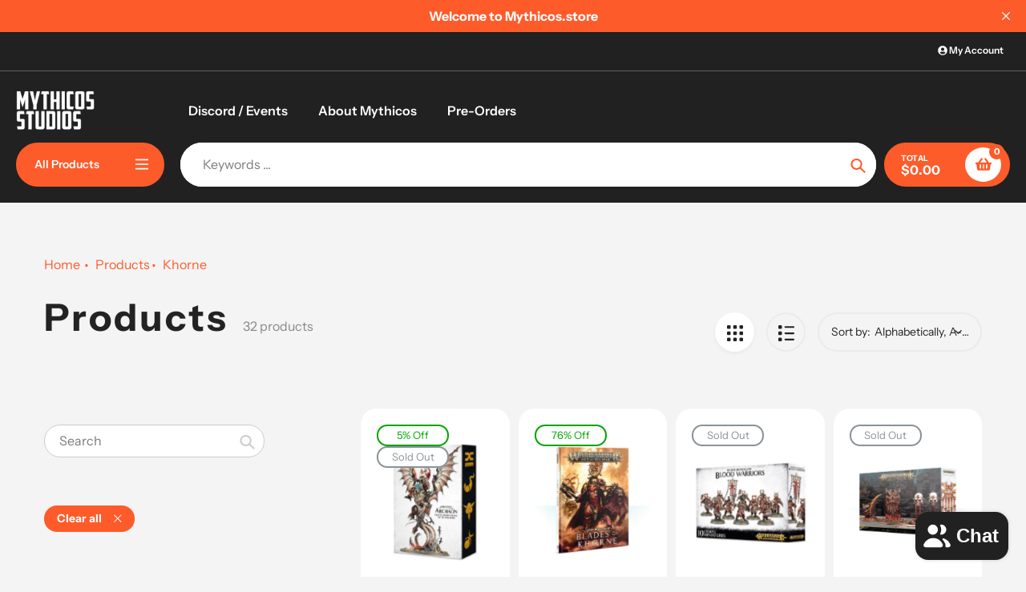

--- FILE ---
content_type: text/html; charset=utf-8
request_url: https://www.mythicos.store/collections/all/khorne
body_size: 44556
content:
<!doctype html>
<html class="no-js" lang="en">
<head>
  <meta charset="utf-8">
  <meta http-equiv="X-UA-Compatible" content="IE=edge,chrome=1">
  <meta name="viewport" content="width=device-width,initial-scale=1">
  <meta name="theme-color" content="#fd5b2a">

  <link rel="preconnect" href="https://cdn.shopify.com" crossorigin>
  <link rel="preconnect" href="https://fonts.shopifycdn.com" crossorigin>
  <link rel="preconnect" href="https://monorail-edge.shopifysvc.com"><link rel="preload" href="//www.mythicos.store/cdn/shop/t/22/assets/core.css?v=9479367861339524431727494469" as="style">
  <link rel="preload" as="font" href="//www.mythicos.store/cdn/fonts/instrument_sans/instrumentsans_n7.e4ad9032e203f9a0977786c356573ced65a7419a.woff2" type="font/woff2" crossorigin>
  <link rel="preload" as="font" href="//www.mythicos.store/cdn/fonts/instrument_sans/instrumentsans_n4.db86542ae5e1596dbdb28c279ae6c2086c4c5bfa.woff2" type="font/woff2" crossorigin>
  <link rel="preload" as="font" href="//www.mythicos.store/cdn/fonts/instrument_sans/instrumentsans_n7.e4ad9032e203f9a0977786c356573ced65a7419a.woff2" type="font/woff2" crossorigin>
  <link rel="preload" as="font" href="//www.mythicos.store/cdn/fonts/instrument_sans/instrumentsans_n6.27dc66245013a6f7f317d383a3cc9a0c347fb42d.woff2" type="font/woff2" crossorigin>

  
  <link rel="preload" href="//www.mythicos.store/cdn/shop/t/22/assets/theme.js?v=46951814530132424891735035496" as="script"><link rel="canonical" href="https://www.mythicos.store/collections/all/khorne"><link rel="shortcut icon" href="//www.mythicos.store/cdn/shop/files/NEW_MSL_WHT_32x32.png?v=1694359412" type="image/png"><title>Products
&ndash; Tagged &quot;Khorne&quot;&ndash; Mythicos</title><!-- /snippets/social-meta-tags.liquid -->


<meta property="og:site_name" content="Mythicos">
<meta property="og:url" content="https://www.mythicos.store/collections/all/khorne">
<meta property="og:title" content="Products">
<meta property="og:type" content="product.group">
<meta property="og:description" content="Mythicos.Store is Mythicos Studios' Premiere web store! With thousands of curated items at amazing prices to members and non-members alike, we're positive you'll find the miniatures, board games, hobby supplies, and cards you crave!"><meta property="og:image" content="http://www.mythicos.store/cdn/shop/files/Mythicos-logo.png?v=1740352006">
  <meta property="og:image:secure_url" content="https://www.mythicos.store/cdn/shop/files/Mythicos-logo.png?v=1740352006">
  <meta property="og:image:width" content="1024">
  <meta property="og:image:height" content="1024">


  <meta name="twitter:site" content="@shopify">

<meta name="twitter:card" content="summary_large_image">
<meta name="twitter:title" content="Products">
<meta name="twitter:description" content="Mythicos.Store is Mythicos Studios' Premiere web store! With thousands of curated items at amazing prices to members and non-members alike, we're positive you'll find the miniatures, board games, hobby supplies, and cards you crave!">

  
<style data-shopify>
:root {

	--header_megamenu_bg: #ffffff;
	--header_nav_2_bg: #ffffff;
	--header_nav_2_color_text: #232323;
	--search_bar_bg: #ffffff;

	--header_search_categories_bg: #ffffff;
	--header_search_categories_color_text: #232323;
	--alternateHeader_bg_color: #212121;
	--alternateHeader_text_color: #fff;
    --logo_text_color: #fff;
    --header_color_text: #ffffff;
	--header_nav_hover_link: #fd5b2a;

    --secondary_nav_color_text: #ffffff;
    --secondary_nav_color_lighter: rgba(255, 255, 255, 0.3);


	--white-color: #ffffff;


    --letter-spacing: 0;
    --font-size: 1;
	--rating-star-bg: rgba(35, 35, 35, 0.15);

    --color-text: #232323;
    --color-text-rgb: 35, 35, 35;
    --color-body-text: #232323;
	--breadcrumbs_color: #fd5b2a;

	--rte__link_color: #000;
	--rte_hover_link_color: #3a3a3a;


    --color-sale-text: #EA0606;
    --color-small-button-text-border: #ffffff;
    --color-text-field: #ffffff;
    --color-text-field-text: #232323;
    --color-text-field-text-rgb: 35, 35, 35;

    --color-btn-primary: #fd5b2a;
    --color-btn-primary-darker: #f43900;
    --color-btn-primary-text: #ffffff;
	
	--color-btn-secondary: #3a3a3a;

	--color--btn-white-darker: #e6e6e6;


    --color-blankstate: rgba(35, 35, 35, 0.35);
    --color-blankstate-border: rgba(35, 35, 35, 0.2);
    --color-blankstate-background: rgba(35, 35, 35, 0.1); 

    --color-text-focus:#494949;


    --color-btn-primary-focus:#f23a02;
 	--color-btn-secondary-focus:#606060;
	--color-btn-white-focus:#e6e6e6;



    --color-btn-social-focus:#d2d2d2;
    --color-small-button-text-border-focus:#e6e6e6;
    --predictive-search-focus:#e7e7e7;

    --color-body: #f4f4f4;
    --color-bg: #f4f4f4;
    --color-bg-rgb: 244, 244, 244;
    --color-bg-alt: rgba(35, 35, 35, 0.05);
    --color-bg-currency-selector: rgba(35, 35, 35, 0.2);--opacity-image-overlay: 0.4;--hover-overlay-opacity: 0.8;

    --color-border: #ebebeb;
    --color-border-form: #cccccc;
    --color-border-form-darker: #b3b3b3;

    --svg-select-icon: url(//www.mythicos.store/cdn/shop/t/22/assets/ico-select.svg?v=147383828099726678601727494496);
 	--svg-select-white-icon: url(//www.mythicos.store/cdn/shop/t/22/assets/ico-white-select.svg?v=145037530105049233381727494469);
    --slick-img-url: url(//www.mythicos.store/cdn/shop/t/22/assets/ajax-loader.gif?v=41356863302472015721727494469);

    --font-weight-body--bold: 700;
    --font-weight-body--bolder: 700;

    --font-stack-header: "Instrument Sans", sans-serif;
    --font-style-header: normal;
    --font-weight-header: 700;

    --font-stack-navigation: "Instrument Sans", sans-serif;
    --font-style-navigation: normal;
    --font-weight-navigation: 600;


	

    --font-stack-body: "Instrument Sans", sans-serif;
    --font-style-body: normal;
    --font-weight-body: 400;

    --font-size-header: 40;
	--font-size-navigation: 16;


	
	--heading1-letter-spacing: 3px;
    --heading2-letter-spacing: 3px;
    --heading3-letter-spacing: 1.5px;
    --heading4-letter-spacing: 1.5px;
    --heading5-letter-spacing: 0.75px;
    --heading6-letter-spacing:  0.75px;

	--heading-line-height : 1;

    --font-size-base: 16;

    --font-h1-desktop: 80;
    --font-h1-mobile: 56;

    --font-h2-desktop: 52;
    --font-h2-mobile: 40;

    --font-h3-desktop: 40;
    --font-h3-mobile: 26;

    --font-h4-desktop: 22;
    --font-h4-mobile: 19;

    --font-h5-desktop: 18;
    --font-h5-mobile: 18;

    --font-h6-desktop: 16;
    --font-h6-mobile: 14;

    --font-mega-title-large-desktop: 100;

    --font-rich-text-large: 18;
    --font-rich-text-small: 14;

    
--color-video-bg: #e7e7e7;

    
    --global-color-image-loader-primary: rgba(35, 35, 35, 0.06);
    --global-color-image-loader-secondary: rgba(35, 35, 35, 0.12);


	--product_label_sale_color: #00a500;
	--product_label_sold_out_color: #8a9297;
	--product_label_1_color: #0774d7;
 	--product_label_2_color: #000;

	
	--product-image-height: 200px;

  }




</style>


  <link rel="stylesheet" href="//www.mythicos.store/cdn/shop/t/22/assets/flickity.min.css?v=112557130868219244861727494496" type="text/css">

  <link rel="stylesheet" href="//www.mythicos.store/cdn/shop/t/22/assets/core.css?v=9479367861339524431727494469" type="text/css">
  <link rel="stylesheet" href="//www.mythicos.store/cdn/shop/t/22/assets/theme.css?v=37848162070565814841735035495" type="text/css">


  <style>
    @font-face {
  font-family: "Instrument Sans";
  font-weight: 700;
  font-style: normal;
  font-display: swap;
  src: url("//www.mythicos.store/cdn/fonts/instrument_sans/instrumentsans_n7.e4ad9032e203f9a0977786c356573ced65a7419a.woff2") format("woff2"),
       url("//www.mythicos.store/cdn/fonts/instrument_sans/instrumentsans_n7.b9e40f166fb7639074ba34738101a9d2990bb41a.woff") format("woff");
}

    @font-face {
  font-family: "Instrument Sans";
  font-weight: 400;
  font-style: normal;
  font-display: swap;
  src: url("//www.mythicos.store/cdn/fonts/instrument_sans/instrumentsans_n4.db86542ae5e1596dbdb28c279ae6c2086c4c5bfa.woff2") format("woff2"),
       url("//www.mythicos.store/cdn/fonts/instrument_sans/instrumentsans_n4.510f1b081e58d08c30978f465518799851ef6d8b.woff") format("woff");
}

      @font-face {
  font-family: "Instrument Sans";
  font-weight: 600;
  font-style: normal;
  font-display: swap;
  src: url("//www.mythicos.store/cdn/fonts/instrument_sans/instrumentsans_n6.27dc66245013a6f7f317d383a3cc9a0c347fb42d.woff2") format("woff2"),
       url("//www.mythicos.store/cdn/fonts/instrument_sans/instrumentsans_n6.1a71efbeeb140ec495af80aad612ad55e19e6d0e.woff") format("woff");
}

    @font-face {
  font-family: "Instrument Sans";
  font-weight: 700;
  font-style: normal;
  font-display: swap;
  src: url("//www.mythicos.store/cdn/fonts/instrument_sans/instrumentsans_n7.e4ad9032e203f9a0977786c356573ced65a7419a.woff2") format("woff2"),
       url("//www.mythicos.store/cdn/fonts/instrument_sans/instrumentsans_n7.b9e40f166fb7639074ba34738101a9d2990bb41a.woff") format("woff");
}

    @font-face {
  font-family: "Instrument Sans";
  font-weight: 700;
  font-style: normal;
  font-display: swap;
  src: url("//www.mythicos.store/cdn/fonts/instrument_sans/instrumentsans_n7.e4ad9032e203f9a0977786c356573ced65a7419a.woff2") format("woff2"),
       url("//www.mythicos.store/cdn/fonts/instrument_sans/instrumentsans_n7.b9e40f166fb7639074ba34738101a9d2990bb41a.woff") format("woff");
}

    @font-face {
  font-family: "Instrument Sans";
  font-weight: 400;
  font-style: italic;
  font-display: swap;
  src: url("//www.mythicos.store/cdn/fonts/instrument_sans/instrumentsans_i4.028d3c3cd8d085648c808ceb20cd2fd1eb3560e5.woff2") format("woff2"),
       url("//www.mythicos.store/cdn/fonts/instrument_sans/instrumentsans_i4.7e90d82df8dee29a99237cd19cc529d2206706a2.woff") format("woff");
}

    @font-face {
  font-family: "Instrument Sans";
  font-weight: 700;
  font-style: italic;
  font-display: swap;
  src: url("//www.mythicos.store/cdn/fonts/instrument_sans/instrumentsans_i7.d6063bb5d8f9cbf96eace9e8801697c54f363c6a.woff2") format("woff2"),
       url("//www.mythicos.store/cdn/fonts/instrument_sans/instrumentsans_i7.ce33afe63f8198a3ac4261b826b560103542cd36.woff") format("woff");
}

  </style>

  <script>
    
     window.importModule = (mod) => import(window.theme.modules[mod]);
    
    var theme = {
      breakpoints: {
        medium: 750,
        large: 990,
        widescreen: 1400
      },
      strings: { 
        addToCart: "Add to cart",
        preOrder: "Pre Order",
        preOrderText: "This is a pre order item.  We will ship it when it comes in stock.", 
        added_to_cart: "Added!",
        soldOut: "Sold out",
        unavailable: "Unavailable",
        regularPrice: "Regular price",
        salePrice: "Sale price",
        sale: "Sale",
        fromLowestPrice: "from [price]",
        vendor: "Vendor",
        showMore: "Show More",
        showLess: "Show Less",
        searchFor: "Search for",
        addressError: "Error looking up that address",
        addressNoResults: "No results for that address",
        addressQueryLimit: "You have exceeded the Google API usage limit. Consider upgrading to a \u003ca href=\"https:\/\/developers.google.com\/maps\/premium\/usage-limits\"\u003ePremium Plan\u003c\/a\u003e.",
        authError: "There was a problem authenticating your Google Maps account.",
        newWindow: "Opens in a new window.",
        external: "Opens external website.",
        newWindowExternal: "Opens external website in a new window.",
        removeLabel: "Remove [product]",
        update: "Update",
        quantity: "Quantity",
        discountedTotal: "Discounted total",
        regularTotal: "Regular total",
        priceColumn: "See Price column for discount details.",
        quantityMinimumMessage: "Quantity must be 1 or more",
        cartError: "There was an error while updating your cart. Please try again.",
        removedItemMessage: "Removed \u003cspan class=\"cart__removed-product-details\"\u003e([quantity]) [link]\u003c\/span\u003e from your cart.",
        unitPrice: "Unit price",
        unitPriceSeparator: "per",
        oneCartCount: "1 item",
        otherCartCount: "[count] items",
        quantityLabel: "Quantity: [count]",
        products: "Popular Products",
        search_title: "Popular Searches",
        loading: "Loading",
        number_of_results: "[result_number] of [results_count]",
        number_of_results_found: "[results_count] results found",
        one_result_found: "1 result found",
        show_less: "Show less",
        shippingEstimatorOneResult: "1 option available:",
        shippingEstimatorMoreResults: "{{count}} options available:",
        shippingEstimatorNoResults: "No shipping could be found",
        shippingTo: "Shipping to",
        pick_an_option: "Pick an Option",
        add_note: "Add Note",
        added_note: "Note added",
        newsletter_confirmation: "Thanks for subscribing!"
      },
      moneyFormat: "${{amount}}",
      moneyFormatWithCurrency: "${{amount}} USD",
      show_preOrder_btn: false ,
        stylesheet: "//www.mythicos.store/cdn/shop/t/22/assets/core.css?v=9479367861339524431727494469",
         pageType: "collection",
            modules: {
        Core: `//www.mythicos.store/cdn/shop/t/22/assets/core.js?v=173754313342993605631727494469`
      },
      scripts: {
        Popper: 'https://unpkg.com/@popperjs/core@2'
      }
    };

       
    window.routes = {
      rootUrl: "\/", 
      cartUrl: "\/cart",
      cartAddUrl: "\/cart\/add",
      cartChangeUrl: "\/cart\/change",
      searchUrl: "\/search",
      productRecommendationsUrl: "\/recommendations\/products"
    };


   



    document.documentElement.className = document.documentElement.className.replace('no-js', 'js');
  </script><script type="text/javascript">
    if (window.MSInputMethodContext && document.documentMode) {
      var scripts = document.getElementsByTagName('script')[0];
      var polyfill = document.createElement("script");
      polyfill.defer = true;
      polyfill.src = "//www.mythicos.store/cdn/shop/t/22/assets/ie11CustomProperties.min.js?v=146208399201472936201727494469";

      scripts.parentNode.insertBefore(polyfill, scripts);
    }
  </script>

  <script>window.performance && window.performance.mark && window.performance.mark('shopify.content_for_header.start');</script><meta name="google-site-verification" content="quxlBAyKztq31bwPl_z6TxwleJ1GdbJqzDBhn7CcqHQ">
<meta name="google-site-verification" content="fIcJM9y5qOttFHGzd0S3coVOunva3MUvv7qcmpdQVvA">
<meta id="shopify-digital-wallet" name="shopify-digital-wallet" content="/16399335488/digital_wallets/dialog">
<meta name="shopify-checkout-api-token" content="ad3219d7c678394699f8c1cb9f9023a8">
<meta id="in-context-paypal-metadata" data-shop-id="16399335488" data-venmo-supported="true" data-environment="production" data-locale="en_US" data-paypal-v4="true" data-currency="USD">
<link rel="alternate" type="application/atom+xml" title="Feed" href="/collections/all/khorne.atom" />
<script async="async" src="/checkouts/internal/preloads.js?locale=en-US"></script>
<link rel="preconnect" href="https://shop.app" crossorigin="anonymous">
<script async="async" src="https://shop.app/checkouts/internal/preloads.js?locale=en-US&shop_id=16399335488" crossorigin="anonymous"></script>
<script id="apple-pay-shop-capabilities" type="application/json">{"shopId":16399335488,"countryCode":"US","currencyCode":"USD","merchantCapabilities":["supports3DS"],"merchantId":"gid:\/\/shopify\/Shop\/16399335488","merchantName":"Mythicos","requiredBillingContactFields":["postalAddress","email"],"requiredShippingContactFields":["postalAddress","email"],"shippingType":"shipping","supportedNetworks":["visa","masterCard","amex","discover","elo","jcb"],"total":{"type":"pending","label":"Mythicos","amount":"1.00"},"shopifyPaymentsEnabled":true,"supportsSubscriptions":true}</script>
<script id="shopify-features" type="application/json">{"accessToken":"ad3219d7c678394699f8c1cb9f9023a8","betas":["rich-media-storefront-analytics"],"domain":"www.mythicos.store","predictiveSearch":true,"shopId":16399335488,"locale":"en"}</script>
<script>var Shopify = Shopify || {};
Shopify.shop = "mythicos.myshopify.com";
Shopify.locale = "en";
Shopify.currency = {"active":"USD","rate":"1.0"};
Shopify.country = "US";
Shopify.theme = {"name":"Updated copy of Mythicos Site V4.113","id":163744710903,"schema_name":"Pursuit","schema_version":"1.2.1","theme_store_id":1654,"role":"main"};
Shopify.theme.handle = "null";
Shopify.theme.style = {"id":null,"handle":null};
Shopify.cdnHost = "www.mythicos.store/cdn";
Shopify.routes = Shopify.routes || {};
Shopify.routes.root = "/";</script>
<script type="module">!function(o){(o.Shopify=o.Shopify||{}).modules=!0}(window);</script>
<script>!function(o){function n(){var o=[];function n(){o.push(Array.prototype.slice.apply(arguments))}return n.q=o,n}var t=o.Shopify=o.Shopify||{};t.loadFeatures=n(),t.autoloadFeatures=n()}(window);</script>
<script>
  window.ShopifyPay = window.ShopifyPay || {};
  window.ShopifyPay.apiHost = "shop.app\/pay";
  window.ShopifyPay.redirectState = null;
</script>
<script id="shop-js-analytics" type="application/json">{"pageType":"collection"}</script>
<script defer="defer" async type="module" src="//www.mythicos.store/cdn/shopifycloud/shop-js/modules/v2/client.init-shop-cart-sync_WVOgQShq.en.esm.js"></script>
<script defer="defer" async type="module" src="//www.mythicos.store/cdn/shopifycloud/shop-js/modules/v2/chunk.common_C_13GLB1.esm.js"></script>
<script defer="defer" async type="module" src="//www.mythicos.store/cdn/shopifycloud/shop-js/modules/v2/chunk.modal_CLfMGd0m.esm.js"></script>
<script type="module">
  await import("//www.mythicos.store/cdn/shopifycloud/shop-js/modules/v2/client.init-shop-cart-sync_WVOgQShq.en.esm.js");
await import("//www.mythicos.store/cdn/shopifycloud/shop-js/modules/v2/chunk.common_C_13GLB1.esm.js");
await import("//www.mythicos.store/cdn/shopifycloud/shop-js/modules/v2/chunk.modal_CLfMGd0m.esm.js");

  window.Shopify.SignInWithShop?.initShopCartSync?.({"fedCMEnabled":true,"windoidEnabled":true});

</script>
<script>
  window.Shopify = window.Shopify || {};
  if (!window.Shopify.featureAssets) window.Shopify.featureAssets = {};
  window.Shopify.featureAssets['shop-js'] = {"shop-cart-sync":["modules/v2/client.shop-cart-sync_DuR37GeY.en.esm.js","modules/v2/chunk.common_C_13GLB1.esm.js","modules/v2/chunk.modal_CLfMGd0m.esm.js"],"init-fed-cm":["modules/v2/client.init-fed-cm_BucUoe6W.en.esm.js","modules/v2/chunk.common_C_13GLB1.esm.js","modules/v2/chunk.modal_CLfMGd0m.esm.js"],"shop-toast-manager":["modules/v2/client.shop-toast-manager_B0JfrpKj.en.esm.js","modules/v2/chunk.common_C_13GLB1.esm.js","modules/v2/chunk.modal_CLfMGd0m.esm.js"],"init-shop-cart-sync":["modules/v2/client.init-shop-cart-sync_WVOgQShq.en.esm.js","modules/v2/chunk.common_C_13GLB1.esm.js","modules/v2/chunk.modal_CLfMGd0m.esm.js"],"shop-button":["modules/v2/client.shop-button_B_U3bv27.en.esm.js","modules/v2/chunk.common_C_13GLB1.esm.js","modules/v2/chunk.modal_CLfMGd0m.esm.js"],"init-windoid":["modules/v2/client.init-windoid_DuP9q_di.en.esm.js","modules/v2/chunk.common_C_13GLB1.esm.js","modules/v2/chunk.modal_CLfMGd0m.esm.js"],"shop-cash-offers":["modules/v2/client.shop-cash-offers_BmULhtno.en.esm.js","modules/v2/chunk.common_C_13GLB1.esm.js","modules/v2/chunk.modal_CLfMGd0m.esm.js"],"pay-button":["modules/v2/client.pay-button_CrPSEbOK.en.esm.js","modules/v2/chunk.common_C_13GLB1.esm.js","modules/v2/chunk.modal_CLfMGd0m.esm.js"],"init-customer-accounts":["modules/v2/client.init-customer-accounts_jNk9cPYQ.en.esm.js","modules/v2/client.shop-login-button_DJ5ldayH.en.esm.js","modules/v2/chunk.common_C_13GLB1.esm.js","modules/v2/chunk.modal_CLfMGd0m.esm.js"],"avatar":["modules/v2/client.avatar_BTnouDA3.en.esm.js"],"checkout-modal":["modules/v2/client.checkout-modal_pBPyh9w8.en.esm.js","modules/v2/chunk.common_C_13GLB1.esm.js","modules/v2/chunk.modal_CLfMGd0m.esm.js"],"init-shop-for-new-customer-accounts":["modules/v2/client.init-shop-for-new-customer-accounts_BUoCy7a5.en.esm.js","modules/v2/client.shop-login-button_DJ5ldayH.en.esm.js","modules/v2/chunk.common_C_13GLB1.esm.js","modules/v2/chunk.modal_CLfMGd0m.esm.js"],"init-customer-accounts-sign-up":["modules/v2/client.init-customer-accounts-sign-up_CnczCz9H.en.esm.js","modules/v2/client.shop-login-button_DJ5ldayH.en.esm.js","modules/v2/chunk.common_C_13GLB1.esm.js","modules/v2/chunk.modal_CLfMGd0m.esm.js"],"init-shop-email-lookup-coordinator":["modules/v2/client.init-shop-email-lookup-coordinator_CzjY5t9o.en.esm.js","modules/v2/chunk.common_C_13GLB1.esm.js","modules/v2/chunk.modal_CLfMGd0m.esm.js"],"shop-follow-button":["modules/v2/client.shop-follow-button_CsYC63q7.en.esm.js","modules/v2/chunk.common_C_13GLB1.esm.js","modules/v2/chunk.modal_CLfMGd0m.esm.js"],"shop-login-button":["modules/v2/client.shop-login-button_DJ5ldayH.en.esm.js","modules/v2/chunk.common_C_13GLB1.esm.js","modules/v2/chunk.modal_CLfMGd0m.esm.js"],"shop-login":["modules/v2/client.shop-login_B9ccPdmx.en.esm.js","modules/v2/chunk.common_C_13GLB1.esm.js","modules/v2/chunk.modal_CLfMGd0m.esm.js"],"lead-capture":["modules/v2/client.lead-capture_D0K_KgYb.en.esm.js","modules/v2/chunk.common_C_13GLB1.esm.js","modules/v2/chunk.modal_CLfMGd0m.esm.js"],"payment-terms":["modules/v2/client.payment-terms_BWmiNN46.en.esm.js","modules/v2/chunk.common_C_13GLB1.esm.js","modules/v2/chunk.modal_CLfMGd0m.esm.js"]};
</script>
<script id="__st">var __st={"a":16399335488,"offset":-18000,"reqid":"8b37b340-d052-4006-83d6-774985c1a10a-1769584223","pageurl":"www.mythicos.store\/collections\/all\/khorne","u":"4aba25a49ef1","p":"collection"};</script>
<script>window.ShopifyPaypalV4VisibilityTracking = true;</script>
<script id="captcha-bootstrap">!function(){'use strict';const t='contact',e='account',n='new_comment',o=[[t,t],['blogs',n],['comments',n],[t,'customer']],c=[[e,'customer_login'],[e,'guest_login'],[e,'recover_customer_password'],[e,'create_customer']],r=t=>t.map((([t,e])=>`form[action*='/${t}']:not([data-nocaptcha='true']) input[name='form_type'][value='${e}']`)).join(','),a=t=>()=>t?[...document.querySelectorAll(t)].map((t=>t.form)):[];function s(){const t=[...o],e=r(t);return a(e)}const i='password',u='form_key',d=['recaptcha-v3-token','g-recaptcha-response','h-captcha-response',i],f=()=>{try{return window.sessionStorage}catch{return}},m='__shopify_v',_=t=>t.elements[u];function p(t,e,n=!1){try{const o=window.sessionStorage,c=JSON.parse(o.getItem(e)),{data:r}=function(t){const{data:e,action:n}=t;return t[m]||n?{data:e,action:n}:{data:t,action:n}}(c);for(const[e,n]of Object.entries(r))t.elements[e]&&(t.elements[e].value=n);n&&o.removeItem(e)}catch(o){console.error('form repopulation failed',{error:o})}}const l='form_type',E='cptcha';function T(t){t.dataset[E]=!0}const w=window,h=w.document,L='Shopify',v='ce_forms',y='captcha';let A=!1;((t,e)=>{const n=(g='f06e6c50-85a8-45c8-87d0-21a2b65856fe',I='https://cdn.shopify.com/shopifycloud/storefront-forms-hcaptcha/ce_storefront_forms_captcha_hcaptcha.v1.5.2.iife.js',D={infoText:'Protected by hCaptcha',privacyText:'Privacy',termsText:'Terms'},(t,e,n)=>{const o=w[L][v],c=o.bindForm;if(c)return c(t,g,e,D).then(n);var r;o.q.push([[t,g,e,D],n]),r=I,A||(h.body.append(Object.assign(h.createElement('script'),{id:'captcha-provider',async:!0,src:r})),A=!0)});var g,I,D;w[L]=w[L]||{},w[L][v]=w[L][v]||{},w[L][v].q=[],w[L][y]=w[L][y]||{},w[L][y].protect=function(t,e){n(t,void 0,e),T(t)},Object.freeze(w[L][y]),function(t,e,n,w,h,L){const[v,y,A,g]=function(t,e,n){const i=e?o:[],u=t?c:[],d=[...i,...u],f=r(d),m=r(i),_=r(d.filter((([t,e])=>n.includes(e))));return[a(f),a(m),a(_),s()]}(w,h,L),I=t=>{const e=t.target;return e instanceof HTMLFormElement?e:e&&e.form},D=t=>v().includes(t);t.addEventListener('submit',(t=>{const e=I(t);if(!e)return;const n=D(e)&&!e.dataset.hcaptchaBound&&!e.dataset.recaptchaBound,o=_(e),c=g().includes(e)&&(!o||!o.value);(n||c)&&t.preventDefault(),c&&!n&&(function(t){try{if(!f())return;!function(t){const e=f();if(!e)return;const n=_(t);if(!n)return;const o=n.value;o&&e.removeItem(o)}(t);const e=Array.from(Array(32),(()=>Math.random().toString(36)[2])).join('');!function(t,e){_(t)||t.append(Object.assign(document.createElement('input'),{type:'hidden',name:u})),t.elements[u].value=e}(t,e),function(t,e){const n=f();if(!n)return;const o=[...t.querySelectorAll(`input[type='${i}']`)].map((({name:t})=>t)),c=[...d,...o],r={};for(const[a,s]of new FormData(t).entries())c.includes(a)||(r[a]=s);n.setItem(e,JSON.stringify({[m]:1,action:t.action,data:r}))}(t,e)}catch(e){console.error('failed to persist form',e)}}(e),e.submit())}));const S=(t,e)=>{t&&!t.dataset[E]&&(n(t,e.some((e=>e===t))),T(t))};for(const o of['focusin','change'])t.addEventListener(o,(t=>{const e=I(t);D(e)&&S(e,y())}));const B=e.get('form_key'),M=e.get(l),P=B&&M;t.addEventListener('DOMContentLoaded',(()=>{const t=y();if(P)for(const e of t)e.elements[l].value===M&&p(e,B);[...new Set([...A(),...v().filter((t=>'true'===t.dataset.shopifyCaptcha))])].forEach((e=>S(e,t)))}))}(h,new URLSearchParams(w.location.search),n,t,e,['guest_login'])})(!0,!0)}();</script>
<script integrity="sha256-4kQ18oKyAcykRKYeNunJcIwy7WH5gtpwJnB7kiuLZ1E=" data-source-attribution="shopify.loadfeatures" defer="defer" src="//www.mythicos.store/cdn/shopifycloud/storefront/assets/storefront/load_feature-a0a9edcb.js" crossorigin="anonymous"></script>
<script crossorigin="anonymous" defer="defer" src="//www.mythicos.store/cdn/shopifycloud/storefront/assets/shopify_pay/storefront-65b4c6d7.js?v=20250812"></script>
<script data-source-attribution="shopify.dynamic_checkout.dynamic.init">var Shopify=Shopify||{};Shopify.PaymentButton=Shopify.PaymentButton||{isStorefrontPortableWallets:!0,init:function(){window.Shopify.PaymentButton.init=function(){};var t=document.createElement("script");t.src="https://www.mythicos.store/cdn/shopifycloud/portable-wallets/latest/portable-wallets.en.js",t.type="module",document.head.appendChild(t)}};
</script>
<script data-source-attribution="shopify.dynamic_checkout.buyer_consent">
  function portableWalletsHideBuyerConsent(e){var t=document.getElementById("shopify-buyer-consent"),n=document.getElementById("shopify-subscription-policy-button");t&&n&&(t.classList.add("hidden"),t.setAttribute("aria-hidden","true"),n.removeEventListener("click",e))}function portableWalletsShowBuyerConsent(e){var t=document.getElementById("shopify-buyer-consent"),n=document.getElementById("shopify-subscription-policy-button");t&&n&&(t.classList.remove("hidden"),t.removeAttribute("aria-hidden"),n.addEventListener("click",e))}window.Shopify?.PaymentButton&&(window.Shopify.PaymentButton.hideBuyerConsent=portableWalletsHideBuyerConsent,window.Shopify.PaymentButton.showBuyerConsent=portableWalletsShowBuyerConsent);
</script>
<script data-source-attribution="shopify.dynamic_checkout.cart.bootstrap">document.addEventListener("DOMContentLoaded",(function(){function t(){return document.querySelector("shopify-accelerated-checkout-cart, shopify-accelerated-checkout")}if(t())Shopify.PaymentButton.init();else{new MutationObserver((function(e,n){t()&&(Shopify.PaymentButton.init(),n.disconnect())})).observe(document.body,{childList:!0,subtree:!0})}}));
</script>
<link id="shopify-accelerated-checkout-styles" rel="stylesheet" media="screen" href="https://www.mythicos.store/cdn/shopifycloud/portable-wallets/latest/accelerated-checkout-backwards-compat.css" crossorigin="anonymous">
<style id="shopify-accelerated-checkout-cart">
        #shopify-buyer-consent {
  margin-top: 1em;
  display: inline-block;
  width: 100%;
}

#shopify-buyer-consent.hidden {
  display: none;
}

#shopify-subscription-policy-button {
  background: none;
  border: none;
  padding: 0;
  text-decoration: underline;
  font-size: inherit;
  cursor: pointer;
}

#shopify-subscription-policy-button::before {
  box-shadow: none;
}

      </style>

<script>window.performance && window.performance.mark && window.performance.mark('shopify.content_for_header.end');</script>
<!-- BEGIN app block: shopify://apps/minmaxify-order-limits/blocks/app-embed-block/3acfba32-89f3-4377-ae20-cbb9abc48475 --><script type="text/javascript" src="https://limits.minmaxify.com/mythicos.myshopify.com?v=117&r=20240524190746"></script>

<!-- END app block --><script src="https://cdn.shopify.com/extensions/20f458b6-2d41-4429-88b8-04abafc04016/forms-2299/assets/shopify-forms-loader.js" type="text/javascript" defer="defer"></script>
<script src="https://cdn.shopify.com/extensions/e8878072-2f6b-4e89-8082-94b04320908d/inbox-1254/assets/inbox-chat-loader.js" type="text/javascript" defer="defer"></script>
<link href="https://monorail-edge.shopifysvc.com" rel="dns-prefetch">
<script>(function(){if ("sendBeacon" in navigator && "performance" in window) {try {var session_token_from_headers = performance.getEntriesByType('navigation')[0].serverTiming.find(x => x.name == '_s').description;} catch {var session_token_from_headers = undefined;}var session_cookie_matches = document.cookie.match(/_shopify_s=([^;]*)/);var session_token_from_cookie = session_cookie_matches && session_cookie_matches.length === 2 ? session_cookie_matches[1] : "";var session_token = session_token_from_headers || session_token_from_cookie || "";function handle_abandonment_event(e) {var entries = performance.getEntries().filter(function(entry) {return /monorail-edge.shopifysvc.com/.test(entry.name);});if (!window.abandonment_tracked && entries.length === 0) {window.abandonment_tracked = true;var currentMs = Date.now();var navigation_start = performance.timing.navigationStart;var payload = {shop_id: 16399335488,url: window.location.href,navigation_start,duration: currentMs - navigation_start,session_token,page_type: "collection"};window.navigator.sendBeacon("https://monorail-edge.shopifysvc.com/v1/produce", JSON.stringify({schema_id: "online_store_buyer_site_abandonment/1.1",payload: payload,metadata: {event_created_at_ms: currentMs,event_sent_at_ms: currentMs}}));}}window.addEventListener('pagehide', handle_abandonment_event);}}());</script>
<script id="web-pixels-manager-setup">(function e(e,d,r,n,o){if(void 0===o&&(o={}),!Boolean(null===(a=null===(i=window.Shopify)||void 0===i?void 0:i.analytics)||void 0===a?void 0:a.replayQueue)){var i,a;window.Shopify=window.Shopify||{};var t=window.Shopify;t.analytics=t.analytics||{};var s=t.analytics;s.replayQueue=[],s.publish=function(e,d,r){return s.replayQueue.push([e,d,r]),!0};try{self.performance.mark("wpm:start")}catch(e){}var l=function(){var e={modern:/Edge?\/(1{2}[4-9]|1[2-9]\d|[2-9]\d{2}|\d{4,})\.\d+(\.\d+|)|Firefox\/(1{2}[4-9]|1[2-9]\d|[2-9]\d{2}|\d{4,})\.\d+(\.\d+|)|Chrom(ium|e)\/(9{2}|\d{3,})\.\d+(\.\d+|)|(Maci|X1{2}).+ Version\/(15\.\d+|(1[6-9]|[2-9]\d|\d{3,})\.\d+)([,.]\d+|)( \(\w+\)|)( Mobile\/\w+|) Safari\/|Chrome.+OPR\/(9{2}|\d{3,})\.\d+\.\d+|(CPU[ +]OS|iPhone[ +]OS|CPU[ +]iPhone|CPU IPhone OS|CPU iPad OS)[ +]+(15[._]\d+|(1[6-9]|[2-9]\d|\d{3,})[._]\d+)([._]\d+|)|Android:?[ /-](13[3-9]|1[4-9]\d|[2-9]\d{2}|\d{4,})(\.\d+|)(\.\d+|)|Android.+Firefox\/(13[5-9]|1[4-9]\d|[2-9]\d{2}|\d{4,})\.\d+(\.\d+|)|Android.+Chrom(ium|e)\/(13[3-9]|1[4-9]\d|[2-9]\d{2}|\d{4,})\.\d+(\.\d+|)|SamsungBrowser\/([2-9]\d|\d{3,})\.\d+/,legacy:/Edge?\/(1[6-9]|[2-9]\d|\d{3,})\.\d+(\.\d+|)|Firefox\/(5[4-9]|[6-9]\d|\d{3,})\.\d+(\.\d+|)|Chrom(ium|e)\/(5[1-9]|[6-9]\d|\d{3,})\.\d+(\.\d+|)([\d.]+$|.*Safari\/(?![\d.]+ Edge\/[\d.]+$))|(Maci|X1{2}).+ Version\/(10\.\d+|(1[1-9]|[2-9]\d|\d{3,})\.\d+)([,.]\d+|)( \(\w+\)|)( Mobile\/\w+|) Safari\/|Chrome.+OPR\/(3[89]|[4-9]\d|\d{3,})\.\d+\.\d+|(CPU[ +]OS|iPhone[ +]OS|CPU[ +]iPhone|CPU IPhone OS|CPU iPad OS)[ +]+(10[._]\d+|(1[1-9]|[2-9]\d|\d{3,})[._]\d+)([._]\d+|)|Android:?[ /-](13[3-9]|1[4-9]\d|[2-9]\d{2}|\d{4,})(\.\d+|)(\.\d+|)|Mobile Safari.+OPR\/([89]\d|\d{3,})\.\d+\.\d+|Android.+Firefox\/(13[5-9]|1[4-9]\d|[2-9]\d{2}|\d{4,})\.\d+(\.\d+|)|Android.+Chrom(ium|e)\/(13[3-9]|1[4-9]\d|[2-9]\d{2}|\d{4,})\.\d+(\.\d+|)|Android.+(UC? ?Browser|UCWEB|U3)[ /]?(15\.([5-9]|\d{2,})|(1[6-9]|[2-9]\d|\d{3,})\.\d+)\.\d+|SamsungBrowser\/(5\.\d+|([6-9]|\d{2,})\.\d+)|Android.+MQ{2}Browser\/(14(\.(9|\d{2,})|)|(1[5-9]|[2-9]\d|\d{3,})(\.\d+|))(\.\d+|)|K[Aa][Ii]OS\/(3\.\d+|([4-9]|\d{2,})\.\d+)(\.\d+|)/},d=e.modern,r=e.legacy,n=navigator.userAgent;return n.match(d)?"modern":n.match(r)?"legacy":"unknown"}(),u="modern"===l?"modern":"legacy",c=(null!=n?n:{modern:"",legacy:""})[u],f=function(e){return[e.baseUrl,"/wpm","/b",e.hashVersion,"modern"===e.buildTarget?"m":"l",".js"].join("")}({baseUrl:d,hashVersion:r,buildTarget:u}),m=function(e){var d=e.version,r=e.bundleTarget,n=e.surface,o=e.pageUrl,i=e.monorailEndpoint;return{emit:function(e){var a=e.status,t=e.errorMsg,s=(new Date).getTime(),l=JSON.stringify({metadata:{event_sent_at_ms:s},events:[{schema_id:"web_pixels_manager_load/3.1",payload:{version:d,bundle_target:r,page_url:o,status:a,surface:n,error_msg:t},metadata:{event_created_at_ms:s}}]});if(!i)return console&&console.warn&&console.warn("[Web Pixels Manager] No Monorail endpoint provided, skipping logging."),!1;try{return self.navigator.sendBeacon.bind(self.navigator)(i,l)}catch(e){}var u=new XMLHttpRequest;try{return u.open("POST",i,!0),u.setRequestHeader("Content-Type","text/plain"),u.send(l),!0}catch(e){return console&&console.warn&&console.warn("[Web Pixels Manager] Got an unhandled error while logging to Monorail."),!1}}}}({version:r,bundleTarget:l,surface:e.surface,pageUrl:self.location.href,monorailEndpoint:e.monorailEndpoint});try{o.browserTarget=l,function(e){var d=e.src,r=e.async,n=void 0===r||r,o=e.onload,i=e.onerror,a=e.sri,t=e.scriptDataAttributes,s=void 0===t?{}:t,l=document.createElement("script"),u=document.querySelector("head"),c=document.querySelector("body");if(l.async=n,l.src=d,a&&(l.integrity=a,l.crossOrigin="anonymous"),s)for(var f in s)if(Object.prototype.hasOwnProperty.call(s,f))try{l.dataset[f]=s[f]}catch(e){}if(o&&l.addEventListener("load",o),i&&l.addEventListener("error",i),u)u.appendChild(l);else{if(!c)throw new Error("Did not find a head or body element to append the script");c.appendChild(l)}}({src:f,async:!0,onload:function(){if(!function(){var e,d;return Boolean(null===(d=null===(e=window.Shopify)||void 0===e?void 0:e.analytics)||void 0===d?void 0:d.initialized)}()){var d=window.webPixelsManager.init(e)||void 0;if(d){var r=window.Shopify.analytics;r.replayQueue.forEach((function(e){var r=e[0],n=e[1],o=e[2];d.publishCustomEvent(r,n,o)})),r.replayQueue=[],r.publish=d.publishCustomEvent,r.visitor=d.visitor,r.initialized=!0}}},onerror:function(){return m.emit({status:"failed",errorMsg:"".concat(f," has failed to load")})},sri:function(e){var d=/^sha384-[A-Za-z0-9+/=]+$/;return"string"==typeof e&&d.test(e)}(c)?c:"",scriptDataAttributes:o}),m.emit({status:"loading"})}catch(e){m.emit({status:"failed",errorMsg:(null==e?void 0:e.message)||"Unknown error"})}}})({shopId: 16399335488,storefrontBaseUrl: "https://www.mythicos.store",extensionsBaseUrl: "https://extensions.shopifycdn.com/cdn/shopifycloud/web-pixels-manager",monorailEndpoint: "https://monorail-edge.shopifysvc.com/unstable/produce_batch",surface: "storefront-renderer",enabledBetaFlags: ["2dca8a86"],webPixelsConfigList: [{"id":"467828983","configuration":"{\"config\":\"{\\\"pixel_id\\\":\\\"AW-801556145\\\",\\\"target_country\\\":\\\"US\\\",\\\"gtag_events\\\":[{\\\"type\\\":\\\"search\\\",\\\"action_label\\\":\\\"AW-801556145\\\/H5jOCJ2X0MsBELGNm_4C\\\"},{\\\"type\\\":\\\"begin_checkout\\\",\\\"action_label\\\":\\\"AW-801556145\\\/kR5ACJqX0MsBELGNm_4C\\\"},{\\\"type\\\":\\\"view_item\\\",\\\"action_label\\\":[\\\"AW-801556145\\\/njuzCJSX0MsBELGNm_4C\\\",\\\"MC-HZN03W9192\\\"]},{\\\"type\\\":\\\"purchase\\\",\\\"action_label\\\":[\\\"AW-801556145\\\/T9QtCJGX0MsBELGNm_4C\\\",\\\"MC-HZN03W9192\\\"]},{\\\"type\\\":\\\"page_view\\\",\\\"action_label\\\":[\\\"AW-801556145\\\/NgmOCI6X0MsBELGNm_4C\\\",\\\"MC-HZN03W9192\\\"]},{\\\"type\\\":\\\"add_payment_info\\\",\\\"action_label\\\":\\\"AW-801556145\\\/jspKCKCX0MsBELGNm_4C\\\"},{\\\"type\\\":\\\"add_to_cart\\\",\\\"action_label\\\":\\\"AW-801556145\\\/cFnfCJeX0MsBELGNm_4C\\\"}],\\\"enable_monitoring_mode\\\":false}\"}","eventPayloadVersion":"v1","runtimeContext":"OPEN","scriptVersion":"b2a88bafab3e21179ed38636efcd8a93","type":"APP","apiClientId":1780363,"privacyPurposes":[],"dataSharingAdjustments":{"protectedCustomerApprovalScopes":["read_customer_address","read_customer_email","read_customer_name","read_customer_personal_data","read_customer_phone"]}},{"id":"43745527","configuration":"{\"myshopifyDomain\":\"mythicos.myshopify.com\"}","eventPayloadVersion":"v1","runtimeContext":"STRICT","scriptVersion":"23b97d18e2aa74363140dc29c9284e87","type":"APP","apiClientId":2775569,"privacyPurposes":["ANALYTICS","MARKETING","SALE_OF_DATA"],"dataSharingAdjustments":{"protectedCustomerApprovalScopes":["read_customer_address","read_customer_email","read_customer_name","read_customer_phone","read_customer_personal_data"]}},{"id":"shopify-app-pixel","configuration":"{}","eventPayloadVersion":"v1","runtimeContext":"STRICT","scriptVersion":"0450","apiClientId":"shopify-pixel","type":"APP","privacyPurposes":["ANALYTICS","MARKETING"]},{"id":"shopify-custom-pixel","eventPayloadVersion":"v1","runtimeContext":"LAX","scriptVersion":"0450","apiClientId":"shopify-pixel","type":"CUSTOM","privacyPurposes":["ANALYTICS","MARKETING"]}],isMerchantRequest: false,initData: {"shop":{"name":"Mythicos","paymentSettings":{"currencyCode":"USD"},"myshopifyDomain":"mythicos.myshopify.com","countryCode":"US","storefrontUrl":"https:\/\/www.mythicos.store"},"customer":null,"cart":null,"checkout":null,"productVariants":[],"purchasingCompany":null},},"https://www.mythicos.store/cdn","fcfee988w5aeb613cpc8e4bc33m6693e112",{"modern":"","legacy":""},{"shopId":"16399335488","storefrontBaseUrl":"https:\/\/www.mythicos.store","extensionBaseUrl":"https:\/\/extensions.shopifycdn.com\/cdn\/shopifycloud\/web-pixels-manager","surface":"storefront-renderer","enabledBetaFlags":"[\"2dca8a86\"]","isMerchantRequest":"false","hashVersion":"fcfee988w5aeb613cpc8e4bc33m6693e112","publish":"custom","events":"[[\"page_viewed\",{}],[\"collection_viewed\",{\"collection\":{\"id\":\"\",\"title\":\"Products\",\"productVariants\":[{\"price\":{\"amount\":185.0,\"currencyCode\":\"USD\"},\"product\":{\"title\":\"Archaon: Exalted Grand Marshal of the Apocalypse\",\"vendor\":\"Games-Workshop\",\"id\":\"2714349011008\",\"untranslatedTitle\":\"Archaon: Exalted Grand Marshal of the Apocalypse\",\"url\":\"\/products\/archaon-exalted-grand-marshal-of-the-apocalypse\",\"type\":\"AoS\"},\"id\":\"24689400348736\",\"image\":{\"src\":\"\/\/www.mythicos.store\/cdn\/shop\/products\/gw-83-50_1.jpg?v=1759439181\"},\"sku\":\"83-50\",\"title\":\"Default Title\",\"untranslatedTitle\":\"Default Title\"},{\"price\":{\"amount\":11.0,\"currencyCode\":\"USD\"},\"product\":{\"title\":\"Battletome: Blades of Khorne *Not Current*. Non-Refundable\",\"vendor\":\"Games-Workshop\",\"id\":\"3210770284608\",\"untranslatedTitle\":\"Battletome: Blades of Khorne *Not Current*. Non-Refundable\",\"url\":\"\/products\/battletome-blades-of-khorne\",\"type\":\"AoS\"},\"id\":\"26574840365120\",\"image\":{\"src\":\"\/\/www.mythicos.store\/cdn\/shop\/products\/unnamed.jpg?v=1762458226\"},\"sku\":\"83-01-60\",\"title\":\"Default Title\",\"untranslatedTitle\":\"Default Title\"},{\"price\":{\"amount\":52.7,\"currencyCode\":\"USD\"},\"product\":{\"title\":\"Blades of Khorne: Blood Warriors\",\"vendor\":\"Games-Workshop\",\"id\":\"4034263711822\",\"untranslatedTitle\":\"Blades of Khorne: Blood Warriors\",\"url\":\"\/products\/blood-warriors-1\",\"type\":\"AoS\"},\"id\":\"29711504343118\",\"image\":{\"src\":\"\/\/www.mythicos.store\/cdn\/shop\/products\/ScreenShot2020-05-15at2.32.28PM.png?v=1762458845\"},\"sku\":\"83-24\",\"title\":\"Default Title\",\"untranslatedTitle\":\"Default Title\"},{\"price\":{\"amount\":32.3,\"currencyCode\":\"USD\"},\"product\":{\"title\":\"Blades of Khorne: Judgements of Khorne\",\"vendor\":\"Games-Workshop\",\"id\":\"3210835427392\",\"untranslatedTitle\":\"Blades of Khorne: Judgements of Khorne\",\"url\":\"\/products\/blades-of-khorne-judgements-of-khorne\",\"type\":\"AoS\"},\"id\":\"26575136161856\",\"image\":{\"src\":\"\/\/www.mythicos.store\/cdn\/shop\/products\/99120201082_BoKHJudgementsofKhorne06.jpg?v=1759439565\"},\"sku\":\"\",\"title\":\"Default Title\",\"untranslatedTitle\":\"Default Title\"},{\"price\":{\"amount\":38.25,\"currencyCode\":\"USD\"},\"product\":{\"title\":\"Blades of Khorne: Skull Altar\",\"vendor\":\"Games-Workshop\",\"id\":\"3210825826368\",\"untranslatedTitle\":\"Blades of Khorne: Skull Altar\",\"url\":\"\/products\/blades-of-khorne-skull-altar\",\"type\":\"AoS\"},\"id\":\"26575073181760\",\"image\":{\"src\":\"\/\/www.mythicos.store\/cdn\/shop\/products\/99120201083_BoKHSkullAltarBox.jpg?v=1762458226\"},\"sku\":\"83-56\",\"title\":\"Default Title\",\"untranslatedTitle\":\"Default Title\"},{\"price\":{\"amount\":53.13,\"currencyCode\":\"USD\"},\"product\":{\"title\":\"Blades of Khorne: Wrathmongers\",\"vendor\":\"Games-Workshop\",\"id\":\"4059274608718\",\"untranslatedTitle\":\"Blades of Khorne: Wrathmongers\",\"url\":\"\/products\/wrathmongers\",\"type\":\"AoS\"},\"id\":\"29807081128014\",\"image\":{\"src\":\"\/\/www.mythicos.store\/cdn\/shop\/files\/99120201042_KhorneWrathmongers01.jpg?v=1762458879\"},\"sku\":\"83-20\",\"title\":\"Default Title\",\"untranslatedTitle\":\"Default Title\"},{\"price\":{\"amount\":42.5,\"currencyCode\":\"USD\"},\"product\":{\"title\":\"Blood Bowl: Khorne Pitch \u0026 Dugouts\",\"vendor\":\"Games-Workshop\",\"id\":\"7103657509016\",\"untranslatedTitle\":\"Blood Bowl: Khorne Pitch \u0026 Dugouts\",\"url\":\"\/products\/blood-bowl-khorne-pitch-dugouts-pre-order-releases-11-13-2021\",\"type\":\"WBB\"},\"id\":\"41245539270808\",\"image\":{\"src\":\"\/\/www.mythicos.store\/cdn\/shop\/products\/https___trade.games-workshop.com_assets_2021_11_99220901007_BBS2KhornePitchDugoutsStock.jpg?v=1762463797\"},\"sku\":\"202-18\",\"title\":\"Default Title\",\"untranslatedTitle\":\"Default Title\"},{\"price\":{\"amount\":25.5,\"currencyCode\":\"USD\"},\"product\":{\"title\":\"Blood Bowl: Khorne Team Card Pack\",\"vendor\":\"Games-Workshop\",\"id\":\"7103659180184\",\"untranslatedTitle\":\"Blood Bowl: Khorne Team Card Pack\",\"url\":\"\/products\/blood-bowl-khorne-team-card-pack-pre-order-releases-11-13-2021\",\"type\":\"WBB\"},\"id\":\"41245542318232\",\"image\":{\"src\":\"\/\/www.mythicos.store\/cdn\/shop\/products\/https___trade.games-workshop.com_assets_2021_11_60050999003_KhorneCardDeck.jpg?v=1759443736\"},\"sku\":\"200-96\",\"title\":\"Default Title\",\"untranslatedTitle\":\"Default Title\"},{\"price\":{\"amount\":15.3,\"currencyCode\":\"USD\"},\"product\":{\"title\":\"Blood Bowl: Khorne Team Dice\",\"vendor\":\"Games-Workshop\",\"id\":\"7103653347480\",\"untranslatedTitle\":\"Blood Bowl: Khorne Team Dice\",\"url\":\"\/products\/blood-bowl-khorne-team-dice-pre-order-releases-11-13-2021\",\"type\":\"WBB\"},\"id\":\"41245530554520\",\"image\":{\"src\":\"\/\/www.mythicos.store\/cdn\/shop\/products\/https___trade.games-workshop.com_assets_2021_11_99220901006_BBKhorneDice03.jpg?v=1759443731\"},\"sku\":\"\",\"title\":\"Default Title\",\"untranslatedTitle\":\"Default Title\"},{\"price\":{\"amount\":29.75,\"currencyCode\":\"USD\"},\"product\":{\"title\":\"Bloodmaster, Herald of Khorne\",\"vendor\":\"Games-Workshop\",\"id\":\"3210741317696\",\"untranslatedTitle\":\"Bloodmaster, Herald of Khorne\",\"url\":\"\/products\/bloodmaster-herald-of-khorne\",\"type\":\"AoS\"},\"id\":\"26574701297728\",\"image\":{\"src\":\"\/\/www.mythicos.store\/cdn\/shop\/products\/99079915005_BloodmasterofKhorneBox.jpg?v=1759439564\"},\"sku\":\"97-62\",\"title\":\"Default Title\",\"untranslatedTitle\":\"Default Title\"},{\"price\":{\"amount\":142.8,\"currencyCode\":\"USD\"},\"product\":{\"title\":\"Bloodthirster\",\"vendor\":\"Games-Workshop\",\"id\":\"3278771486784\",\"untranslatedTitle\":\"Bloodthirster\",\"url\":\"\/products\/bloodthirster\",\"type\":\"AoS\"},\"id\":\"26924114116672\",\"image\":{\"src\":\"\/\/www.mythicos.store\/cdn\/shop\/products\/Bloodthirster.jpg?v=1762458252\"},\"sku\":\"97-27\",\"title\":\"Default Title\",\"untranslatedTitle\":\"Default Title\"},{\"price\":{\"amount\":62.48,\"currencyCode\":\"USD\"},\"product\":{\"title\":\"Chaos Space Marines: Abaddon the Despoiler\",\"vendor\":\"Games-Workshop\",\"id\":\"3265320550464\",\"untranslatedTitle\":\"Chaos Space Marines: Abaddon the Despoiler\",\"url\":\"\/products\/abaddon-the-despoiler\",\"type\":\"40K\"},\"id\":\"26869177974848\",\"image\":{\"src\":\"\/\/www.mythicos.store\/cdn\/shop\/files\/Screenshot2025-10-08at8.41.05PM.png?v=1759970473\"},\"sku\":\"43-60\",\"title\":\"Default Title\",\"untranslatedTitle\":\"Default Title\"},{\"price\":{\"amount\":69.7,\"currencyCode\":\"USD\"},\"product\":{\"title\":\"Chaos Space Marines: Lord Discordant on Helstalker\",\"vendor\":\"Games-Workshop\",\"id\":\"3461701271616\",\"untranslatedTitle\":\"Chaos Space Marines: Lord Discordant on Helstalker\",\"url\":\"\/products\/vex-machinator\",\"type\":\"40K\"},\"id\":\"27767383556160\",\"image\":{\"src\":\"\/\/www.mythicos.store\/cdn\/shop\/files\/image_eb633479-2060-4208-97a6-060a88ba45d3.webp?v=1762458360\"},\"sku\":\"43-59\",\"title\":\"Default Title\",\"untranslatedTitle\":\"Default Title\"},{\"price\":{\"amount\":49.3,\"currencyCode\":\"USD\"},\"product\":{\"title\":\"Chaos Spawn (Slaves to Darkness)\",\"vendor\":\"Games-Workshop\",\"id\":\"3151623487552\",\"untranslatedTitle\":\"Chaos Spawn (Slaves to Darkness)\",\"url\":\"\/products\/chaos-spawn\",\"type\":\"AoS\"},\"id\":\"26305698594880\",\"image\":{\"src\":\"\/\/www.mythicos.store\/cdn\/shop\/products\/99120201050_ChaosSpawn09.jpg?v=1762458195\"},\"sku\":\"83-10\",\"title\":\"Default Title\",\"untranslatedTitle\":\"Default Title\"},{\"price\":{\"amount\":10.0,\"currencyCode\":\"USD\"},\"product\":{\"title\":\"Codex: Chaos Daemons *Not Current Edition*\",\"vendor\":\"Games-Workshop\",\"id\":\"7745185677559\",\"untranslatedTitle\":\"Codex: Chaos Daemons *Not Current Edition*\",\"url\":\"\/products\/codex-chaos-daemons-pre-order-releases-9-3-2022\",\"type\":\"40K\"},\"id\":\"43160967020791\",\"image\":{\"src\":\"\/\/www.mythicos.store\/cdn\/shop\/products\/https___trade.games-workshop.com_assets_2022_08_60030115007_ENGCDEACodexLead.jpg?v=1759445714\"},\"sku\":\"97-02\",\"title\":\"Default Title\",\"untranslatedTitle\":\"Default Title\"},{\"price\":{\"amount\":142.8,\"currencyCode\":\"USD\"},\"product\":{\"title\":\"Combat Patrol: Chaos Daemons\",\"vendor\":\"Games-Workshop\",\"id\":\"7745184202999\",\"untranslatedTitle\":\"Combat Patrol: Chaos Daemons\",\"url\":\"\/products\/combat-patrol-chaos-daemons-pre-order-releases-9-3-2022\",\"type\":\"40K\"},\"id\":\"43160962957559\",\"image\":{\"src\":\"\/\/www.mythicos.store\/cdn\/shop\/products\/https___trade.games-workshop.com_assets_2022_08_99120115002_CDAECPStock.jpg?v=1762466185\"},\"sku\":\"97-51\",\"title\":\"Default Title\",\"untranslatedTitle\":\"Default Title\"},{\"price\":{\"amount\":42.5,\"currencyCode\":\"USD\"},\"product\":{\"title\":\"Daemon Prince\",\"vendor\":\"Games-Workshop\",\"id\":\"3151563423808\",\"untranslatedTitle\":\"Daemon Prince\",\"url\":\"\/products\/daemon-prince\",\"type\":\"AoS\"},\"id\":\"26305486651456\",\"image\":{\"src\":\"\/\/www.mythicos.store\/cdn\/shop\/products\/99120201055_DaemonPrince09.jpg?v=1762458193\"},\"sku\":\"83-23\",\"title\":\"Default Title\",\"untranslatedTitle\":\"Default Title\"},{\"price\":{\"amount\":51.0,\"currencyCode\":\"USD\"},\"product\":{\"title\":\"Daemons of Khorne: Flesh Hounds\",\"vendor\":\"Games-Workshop\",\"id\":\"3210752327744\",\"untranslatedTitle\":\"Daemons of Khorne: Flesh Hounds\",\"url\":\"\/products\/flesh-hounds\",\"type\":\"AoS\"},\"id\":\"26574767063104\",\"image\":{\"src\":\"\/\/www.mythicos.store\/cdn\/shop\/products\/99129915050_BoKHFleshhoundsBox.jpg?v=1762458224\"},\"sku\":\"97-63\",\"title\":\"Default Title\",\"untranslatedTitle\":\"Default Title\"},{\"price\":{\"amount\":35.7,\"currencyCode\":\"USD\"},\"product\":{\"title\":\"Daemons of Khorne: Skulltaker\",\"vendor\":\"Games-Workshop\",\"id\":\"3210705076288\",\"untranslatedTitle\":\"Daemons of Khorne: Skulltaker\",\"url\":\"\/products\/skulltaker\",\"type\":\"AoS\"},\"id\":\"26574624456768\",\"image\":{\"src\":\"\/\/www.mythicos.store\/cdn\/shop\/products\/99129915051_BoKHSkulltakerBox.jpg?v=1762458223\"},\"sku\":\"97-35\",\"title\":\"Default Title\",\"untranslatedTitle\":\"Default Title\"},{\"price\":{\"amount\":17.43,\"currencyCode\":\"USD\"},\"product\":{\"title\":\"Datacards: Chaos Daemons\",\"vendor\":\"Games-Workshop\",\"id\":\"2721179762752\",\"untranslatedTitle\":\"Datacards: Chaos Daemons\",\"url\":\"\/products\/datacards-chaos-daemons\",\"type\":\"40K\"},\"id\":\"24708927782976\",\"image\":{\"src\":\"\/\/www.mythicos.store\/cdn\/shop\/products\/60220115003_ChaosDaemonDatacardsENG01.jpg?v=1759439386\"},\"sku\":\"97-04-60\",\"title\":\"Default Title\",\"untranslatedTitle\":\"Default Title\"},{\"price\":{\"amount\":24.65,\"currencyCode\":\"USD\"},\"product\":{\"title\":\"Datacards: Chaos Daemons\",\"vendor\":\"Games-Workshop\",\"id\":\"7763096797431\",\"untranslatedTitle\":\"Datacards: Chaos Daemons\",\"url\":\"\/products\/datacards-chaos-daemons-pre-order-releases-9-17-2022\",\"type\":\"40K\"},\"id\":\"43228329378039\",\"image\":{\"src\":\"\/\/www.mythicos.store\/cdn\/shop\/products\/https___trade.games-workshop.com_assets_2022_09_60050115001_CDEADatacardsStock.jpg?v=1762466310\"},\"sku\":\"97-04\",\"title\":\"Default Title\",\"untranslatedTitle\":\"Default Title\"},{\"price\":{\"amount\":40.0,\"currencyCode\":\"USD\"},\"product\":{\"title\":\"Demons of Khorne Bloodletters\",\"vendor\":\"Games-Workshop\",\"id\":\"2716081487936\",\"untranslatedTitle\":\"Demons of Khorne Bloodletters\",\"url\":\"\/products\/bloodletters\",\"type\":\"AoS\"},\"id\":\"24694230122560\",\"image\":{\"src\":\"\/\/www.mythicos.store\/cdn\/shop\/files\/0F0288A6-911B-4BFA-8505-6BC9B7815170.png?v=1762457480\"},\"sku\":\"97-08\",\"title\":\"Default Title\",\"untranslatedTitle\":\"Default Title\"},{\"price\":{\"amount\":5.0,\"currencyCode\":\"USD\"},\"product\":{\"title\":\"Index: Chaos (Out of Print)\",\"vendor\":\"Games-Workshop\",\"id\":\"2733653688384\",\"untranslatedTitle\":\"Index: Chaos (Out of Print)\",\"url\":\"\/products\/index-chaos-heretic-astartes-chaos-daemons-questor-traitoris\",\"type\":\"40K\"},\"id\":\"24751975989312\",\"image\":{\"src\":\"\/\/www.mythicos.store\/cdn\/shop\/products\/60040102011_IndexChaosENG01.jpg?v=1762457988\"},\"sku\":\"\",\"title\":\"Default Title\",\"untranslatedTitle\":\"Default Title\"},{\"price\":{\"amount\":30.6,\"currencyCode\":\"USD\"},\"product\":{\"title\":\"Karanak, The Hound of Vengeance\",\"vendor\":\"Games-Workshop\",\"id\":\"3210760126528\",\"untranslatedTitle\":\"Karanak, The Hound of Vengeance\",\"url\":\"\/products\/karanak-the-hound-of-vengance\",\"type\":\"AoS\"},\"id\":\"26574805499968\",\"image\":{\"src\":\"\/\/www.mythicos.store\/cdn\/shop\/products\/99079915006_KaranakHoundofVengeanceBox.jpg?v=1762458225\"},\"sku\":\"\",\"title\":\"Default Title\",\"untranslatedTitle\":\"Default Title\"},{\"price\":{\"amount\":40.0,\"currencyCode\":\"USD\"},\"product\":{\"title\":\"Khârn the Betrayer. 40K. Chaos Space Marines.\",\"vendor\":\"Games-Workshop\",\"id\":\"2715455127616\",\"untranslatedTitle\":\"Khârn the Betrayer. 40K. Chaos Space Marines.\",\"url\":\"\/products\/kharn-the-betrayer\",\"type\":\"40K\"},\"id\":\"24692414447680\",\"image\":{\"src\":\"\/\/www.mythicos.store\/cdn\/shop\/products\/99120102060_KharntheBetrayer05.jpg?v=1759439196\"},\"sku\":\"43-25\",\"title\":\"Default Title\",\"untranslatedTitle\":\"Default Title\"},{\"price\":{\"amount\":136.0,\"currencyCode\":\"USD\"},\"product\":{\"title\":\"Realm of Chaos: Wrath and Rapture\",\"vendor\":\"Games-Workshop\",\"id\":\"2716152332352\",\"untranslatedTitle\":\"Realm of Chaos: Wrath and Rapture\",\"url\":\"\/products\/wrath-and-rapture\",\"type\":\"AoS\"},\"id\":\"24694405234752\",\"image\":{\"src\":\"\/\/www.mythicos.store\/cdn\/shop\/products\/60019915001_WrathandRaptureENG20.jpg?v=1762457484\"},\"sku\":\"WR-60\",\"title\":\"Default Title\",\"untranslatedTitle\":\"Default Title\"},{\"price\":{\"amount\":142.8,\"currencyCode\":\"USD\"},\"product\":{\"title\":\"Skarbrand the Bloodthrister\",\"vendor\":\"Games-Workshop\",\"id\":\"2715058962496\",\"untranslatedTitle\":\"Skarbrand the Bloodthrister\",\"url\":\"\/products\/skarbrand-the-bloodthrister\",\"type\":\"AoS\"},\"id\":\"24691277398080\",\"image\":{\"src\":\"\/\/www.mythicos.store\/cdn\/shop\/products\/ScreenShot2020-04-11at2.12.09PM.png?v=1762457432\"},\"sku\":\"97-28\",\"title\":\"Default Title\",\"untranslatedTitle\":\"Default Title\"},{\"price\":{\"amount\":29.75,\"currencyCode\":\"USD\"},\"product\":{\"title\":\"Slaughterpriest with Hackblade and Wrath-Hammer\",\"vendor\":\"Games-Workshop\",\"id\":\"2718634016832\",\"untranslatedTitle\":\"Slaughterpriest with Hackblade and Wrath-Hammer\",\"url\":\"\/products\/slaughterpriest-with-hackblade-and-wrath-hammer\",\"type\":\"AoS\"},\"id\":\"24700485861440\",\"image\":{\"src\":\"\/\/www.mythicos.store\/cdn\/shop\/products\/SP-Hackblade.jpg?v=1759439281\"},\"sku\":\"\",\"title\":\"Default Title\",\"untranslatedTitle\":\"Default Title\"},{\"price\":{\"amount\":80.75,\"currencyCode\":\"USD\"},\"product\":{\"title\":\"Start Collecting Daemons of Khorne\",\"vendor\":\"Games-Workshop\",\"id\":\"2713745195072\",\"untranslatedTitle\":\"Start Collecting Daemons of Khorne\",\"url\":\"\/products\/start-collecting-daemons-of-khorne\",\"type\":\"AoS\"},\"id\":\"24687466184768\",\"image\":{\"src\":\"\/\/www.mythicos.store\/cdn\/shop\/products\/WHAoS_99289915065_Daemons-of-Khorne_T60_STE.indd-copy.jpg?v=1759439162\"},\"sku\":\"70-97\",\"title\":\"Default Title\",\"untranslatedTitle\":\"Default Title\"},{\"price\":{\"amount\":80.75,\"currencyCode\":\"USD\"},\"product\":{\"title\":\"Start Collecting! Khorne Bloodbound - Goreblade Warband\",\"vendor\":\"Games-Workshop\",\"id\":\"3561272115264\",\"untranslatedTitle\":\"Start Collecting! Khorne Bloodbound - Goreblade Warband\",\"url\":\"\/products\/start-collecting-khorne-bloodbound-goreblade-warband\",\"type\":\"AoS\"},\"id\":\"28195336257600\",\"image\":{\"src\":\"\/\/www.mythicos.store\/cdn\/shop\/products\/99120201066_SCGorebladeWarband03.jpg?v=1759439655\"},\"sku\":\"70-81\",\"title\":\"Default Title\",\"untranslatedTitle\":\"Default Title\"},{\"price\":{\"amount\":32.3,\"currencyCode\":\"USD\"},\"product\":{\"title\":\"Warhammer: 40,000: Chaos Daemons Dice Set\",\"vendor\":\"Games-Workshop\",\"id\":\"7745186038007\",\"untranslatedTitle\":\"Warhammer: 40,000: Chaos Daemons Dice Set\",\"url\":\"\/products\/warhammer-40-000-chaos-daemons-dice-set-pre-order-releases-9-3-2022\",\"type\":\"40K\"},\"id\":\"43160967807223\",\"image\":{\"src\":\"\/\/www.mythicos.store\/cdn\/shop\/products\/https___trade.games-workshop.com_assets_2022_08_99229915015_WH40kChaosDaemonsDice03.jpg?v=1759445714\"},\"sku\":\"97-52\",\"title\":\"Default Title\",\"untranslatedTitle\":\"Default Title\"},{\"price\":{\"amount\":70.0,\"currencyCode\":\"USD\"},\"product\":{\"title\":\"Warhammer: Age of Sigmar - Gorechosen Box Set (Out of Print) (NEW) (OPEN BOX)\",\"vendor\":\"VAULT\",\"id\":\"6664491303064\",\"untranslatedTitle\":\"Warhammer: Age of Sigmar - Gorechosen Box Set (Out of Print) (NEW) (OPEN BOX)\",\"url\":\"\/products\/warhammer-age-of-sigmar-gorechosen-box-set-out-of-print-new-open-box\",\"type\":\"VAULT\"},\"id\":\"39724853526680\",\"image\":{\"src\":\"\/\/www.mythicos.store\/cdn\/shop\/products\/pic3218656.jpg?v=1759442917\"},\"sku\":\"\",\"title\":\"Default Title\",\"untranslatedTitle\":\"Default Title\"}]}}]]"});</script><script>
  window.ShopifyAnalytics = window.ShopifyAnalytics || {};
  window.ShopifyAnalytics.meta = window.ShopifyAnalytics.meta || {};
  window.ShopifyAnalytics.meta.currency = 'USD';
  var meta = {"products":[{"id":2714349011008,"gid":"gid:\/\/shopify\/Product\/2714349011008","vendor":"Games-Workshop","type":"AoS","handle":"archaon-exalted-grand-marshal-of-the-apocalypse","variants":[{"id":24689400348736,"price":18500,"name":"Archaon: Exalted Grand Marshal of the Apocalypse","public_title":null,"sku":"83-50"}],"remote":false},{"id":3210770284608,"gid":"gid:\/\/shopify\/Product\/3210770284608","vendor":"Games-Workshop","type":"AoS","handle":"battletome-blades-of-khorne","variants":[{"id":26574840365120,"price":1100,"name":"Battletome: Blades of Khorne *Not Current*. Non-Refundable","public_title":null,"sku":"83-01-60"}],"remote":false},{"id":4034263711822,"gid":"gid:\/\/shopify\/Product\/4034263711822","vendor":"Games-Workshop","type":"AoS","handle":"blood-warriors-1","variants":[{"id":29711504343118,"price":5270,"name":"Blades of Khorne: Blood Warriors","public_title":null,"sku":"83-24"}],"remote":false},{"id":3210835427392,"gid":"gid:\/\/shopify\/Product\/3210835427392","vendor":"Games-Workshop","type":"AoS","handle":"blades-of-khorne-judgements-of-khorne","variants":[{"id":26575136161856,"price":3230,"name":"Blades of Khorne: Judgements of Khorne","public_title":null,"sku":""}],"remote":false},{"id":3210825826368,"gid":"gid:\/\/shopify\/Product\/3210825826368","vendor":"Games-Workshop","type":"AoS","handle":"blades-of-khorne-skull-altar","variants":[{"id":26575073181760,"price":3825,"name":"Blades of Khorne: Skull Altar","public_title":null,"sku":"83-56"}],"remote":false},{"id":4059274608718,"gid":"gid:\/\/shopify\/Product\/4059274608718","vendor":"Games-Workshop","type":"AoS","handle":"wrathmongers","variants":[{"id":29807081128014,"price":5313,"name":"Blades of Khorne: Wrathmongers","public_title":null,"sku":"83-20"}],"remote":false},{"id":7103657509016,"gid":"gid:\/\/shopify\/Product\/7103657509016","vendor":"Games-Workshop","type":"WBB","handle":"blood-bowl-khorne-pitch-dugouts-pre-order-releases-11-13-2021","variants":[{"id":41245539270808,"price":4250,"name":"Blood Bowl: Khorne Pitch \u0026 Dugouts","public_title":null,"sku":"202-18"}],"remote":false},{"id":7103659180184,"gid":"gid:\/\/shopify\/Product\/7103659180184","vendor":"Games-Workshop","type":"WBB","handle":"blood-bowl-khorne-team-card-pack-pre-order-releases-11-13-2021","variants":[{"id":41245542318232,"price":2550,"name":"Blood Bowl: Khorne Team Card Pack","public_title":null,"sku":"200-96"}],"remote":false},{"id":7103653347480,"gid":"gid:\/\/shopify\/Product\/7103653347480","vendor":"Games-Workshop","type":"WBB","handle":"blood-bowl-khorne-team-dice-pre-order-releases-11-13-2021","variants":[{"id":41245530554520,"price":1530,"name":"Blood Bowl: Khorne Team Dice","public_title":null,"sku":""}],"remote":false},{"id":3210741317696,"gid":"gid:\/\/shopify\/Product\/3210741317696","vendor":"Games-Workshop","type":"AoS","handle":"bloodmaster-herald-of-khorne","variants":[{"id":26574701297728,"price":2975,"name":"Bloodmaster, Herald of Khorne","public_title":null,"sku":"97-62"}],"remote":false},{"id":3278771486784,"gid":"gid:\/\/shopify\/Product\/3278771486784","vendor":"Games-Workshop","type":"AoS","handle":"bloodthirster","variants":[{"id":26924114116672,"price":14280,"name":"Bloodthirster","public_title":null,"sku":"97-27"}],"remote":false},{"id":3265320550464,"gid":"gid:\/\/shopify\/Product\/3265320550464","vendor":"Games-Workshop","type":"40K","handle":"abaddon-the-despoiler","variants":[{"id":26869177974848,"price":6248,"name":"Chaos Space Marines: Abaddon the Despoiler","public_title":null,"sku":"43-60"}],"remote":false},{"id":3461701271616,"gid":"gid:\/\/shopify\/Product\/3461701271616","vendor":"Games-Workshop","type":"40K","handle":"vex-machinator","variants":[{"id":27767383556160,"price":6970,"name":"Chaos Space Marines: Lord Discordant on Helstalker","public_title":null,"sku":"43-59"}],"remote":false},{"id":3151623487552,"gid":"gid:\/\/shopify\/Product\/3151623487552","vendor":"Games-Workshop","type":"AoS","handle":"chaos-spawn","variants":[{"id":26305698594880,"price":4930,"name":"Chaos Spawn (Slaves to Darkness)","public_title":null,"sku":"83-10"}],"remote":false},{"id":7745185677559,"gid":"gid:\/\/shopify\/Product\/7745185677559","vendor":"Games-Workshop","type":"40K","handle":"codex-chaos-daemons-pre-order-releases-9-3-2022","variants":[{"id":43160967020791,"price":1000,"name":"Codex: Chaos Daemons *Not Current Edition*","public_title":null,"sku":"97-02"}],"remote":false},{"id":7745184202999,"gid":"gid:\/\/shopify\/Product\/7745184202999","vendor":"Games-Workshop","type":"40K","handle":"combat-patrol-chaos-daemons-pre-order-releases-9-3-2022","variants":[{"id":43160962957559,"price":14280,"name":"Combat Patrol: Chaos Daemons","public_title":null,"sku":"97-51"}],"remote":false},{"id":3151563423808,"gid":"gid:\/\/shopify\/Product\/3151563423808","vendor":"Games-Workshop","type":"AoS","handle":"daemon-prince","variants":[{"id":26305486651456,"price":4250,"name":"Daemon Prince","public_title":null,"sku":"83-23"}],"remote":false},{"id":3210752327744,"gid":"gid:\/\/shopify\/Product\/3210752327744","vendor":"Games-Workshop","type":"AoS","handle":"flesh-hounds","variants":[{"id":26574767063104,"price":5100,"name":"Daemons of Khorne: Flesh Hounds","public_title":null,"sku":"97-63"}],"remote":false},{"id":3210705076288,"gid":"gid:\/\/shopify\/Product\/3210705076288","vendor":"Games-Workshop","type":"AoS","handle":"skulltaker","variants":[{"id":26574624456768,"price":3570,"name":"Daemons of Khorne: Skulltaker","public_title":null,"sku":"97-35"}],"remote":false},{"id":2721179762752,"gid":"gid:\/\/shopify\/Product\/2721179762752","vendor":"Games-Workshop","type":"40K","handle":"datacards-chaos-daemons","variants":[{"id":24708927782976,"price":1743,"name":"Datacards: Chaos Daemons","public_title":null,"sku":"97-04-60"}],"remote":false},{"id":7763096797431,"gid":"gid:\/\/shopify\/Product\/7763096797431","vendor":"Games-Workshop","type":"40K","handle":"datacards-chaos-daemons-pre-order-releases-9-17-2022","variants":[{"id":43228329378039,"price":2465,"name":"Datacards: Chaos Daemons","public_title":null,"sku":"97-04"}],"remote":false},{"id":2716081487936,"gid":"gid:\/\/shopify\/Product\/2716081487936","vendor":"Games-Workshop","type":"AoS","handle":"bloodletters","variants":[{"id":24694230122560,"price":4000,"name":"Demons of Khorne Bloodletters","public_title":null,"sku":"97-08"}],"remote":false},{"id":2733653688384,"gid":"gid:\/\/shopify\/Product\/2733653688384","vendor":"Games-Workshop","type":"40K","handle":"index-chaos-heretic-astartes-chaos-daemons-questor-traitoris","variants":[{"id":24751975989312,"price":500,"name":"Index: Chaos (Out of Print)","public_title":null,"sku":""}],"remote":false},{"id":3210760126528,"gid":"gid:\/\/shopify\/Product\/3210760126528","vendor":"Games-Workshop","type":"AoS","handle":"karanak-the-hound-of-vengance","variants":[{"id":26574805499968,"price":3060,"name":"Karanak, The Hound of Vengeance","public_title":null,"sku":""}],"remote":false},{"id":2715455127616,"gid":"gid:\/\/shopify\/Product\/2715455127616","vendor":"Games-Workshop","type":"40K","handle":"kharn-the-betrayer","variants":[{"id":24692414447680,"price":4000,"name":"Khârn the Betrayer. 40K. Chaos Space Marines.","public_title":null,"sku":"43-25"}],"remote":false},{"id":2716152332352,"gid":"gid:\/\/shopify\/Product\/2716152332352","vendor":"Games-Workshop","type":"AoS","handle":"wrath-and-rapture","variants":[{"id":24694405234752,"price":13600,"name":"Realm of Chaos: Wrath and Rapture","public_title":null,"sku":"WR-60"}],"remote":false},{"id":2715058962496,"gid":"gid:\/\/shopify\/Product\/2715058962496","vendor":"Games-Workshop","type":"AoS","handle":"skarbrand-the-bloodthrister","variants":[{"id":24691277398080,"price":14280,"name":"Skarbrand the Bloodthrister","public_title":null,"sku":"97-28"}],"remote":false},{"id":2718634016832,"gid":"gid:\/\/shopify\/Product\/2718634016832","vendor":"Games-Workshop","type":"AoS","handle":"slaughterpriest-with-hackblade-and-wrath-hammer","variants":[{"id":24700485861440,"price":2975,"name":"Slaughterpriest with Hackblade and Wrath-Hammer","public_title":null,"sku":""}],"remote":false},{"id":2713745195072,"gid":"gid:\/\/shopify\/Product\/2713745195072","vendor":"Games-Workshop","type":"AoS","handle":"start-collecting-daemons-of-khorne","variants":[{"id":24687466184768,"price":8075,"name":"Start Collecting Daemons of Khorne","public_title":null,"sku":"70-97"}],"remote":false},{"id":3561272115264,"gid":"gid:\/\/shopify\/Product\/3561272115264","vendor":"Games-Workshop","type":"AoS","handle":"start-collecting-khorne-bloodbound-goreblade-warband","variants":[{"id":28195336257600,"price":8075,"name":"Start Collecting! Khorne Bloodbound - Goreblade Warband","public_title":null,"sku":"70-81"}],"remote":false},{"id":7745186038007,"gid":"gid:\/\/shopify\/Product\/7745186038007","vendor":"Games-Workshop","type":"40K","handle":"warhammer-40-000-chaos-daemons-dice-set-pre-order-releases-9-3-2022","variants":[{"id":43160967807223,"price":3230,"name":"Warhammer: 40,000: Chaos Daemons Dice Set","public_title":null,"sku":"97-52"}],"remote":false},{"id":6664491303064,"gid":"gid:\/\/shopify\/Product\/6664491303064","vendor":"VAULT","type":"VAULT","handle":"warhammer-age-of-sigmar-gorechosen-box-set-out-of-print-new-open-box","variants":[{"id":39724853526680,"price":7000,"name":"Warhammer: Age of Sigmar - Gorechosen Box Set (Out of Print) (NEW) (OPEN BOX)","public_title":null,"sku":""}],"remote":false}],"page":{"pageType":"collection","requestId":"8b37b340-d052-4006-83d6-774985c1a10a-1769584223"}};
  for (var attr in meta) {
    window.ShopifyAnalytics.meta[attr] = meta[attr];
  }
</script>
<script class="analytics">
  (function () {
    var customDocumentWrite = function(content) {
      var jquery = null;

      if (window.jQuery) {
        jquery = window.jQuery;
      } else if (window.Checkout && window.Checkout.$) {
        jquery = window.Checkout.$;
      }

      if (jquery) {
        jquery('body').append(content);
      }
    };

    var hasLoggedConversion = function(token) {
      if (token) {
        return document.cookie.indexOf('loggedConversion=' + token) !== -1;
      }
      return false;
    }

    var setCookieIfConversion = function(token) {
      if (token) {
        var twoMonthsFromNow = new Date(Date.now());
        twoMonthsFromNow.setMonth(twoMonthsFromNow.getMonth() + 2);

        document.cookie = 'loggedConversion=' + token + '; expires=' + twoMonthsFromNow;
      }
    }

    var trekkie = window.ShopifyAnalytics.lib = window.trekkie = window.trekkie || [];
    if (trekkie.integrations) {
      return;
    }
    trekkie.methods = [
      'identify',
      'page',
      'ready',
      'track',
      'trackForm',
      'trackLink'
    ];
    trekkie.factory = function(method) {
      return function() {
        var args = Array.prototype.slice.call(arguments);
        args.unshift(method);
        trekkie.push(args);
        return trekkie;
      };
    };
    for (var i = 0; i < trekkie.methods.length; i++) {
      var key = trekkie.methods[i];
      trekkie[key] = trekkie.factory(key);
    }
    trekkie.load = function(config) {
      trekkie.config = config || {};
      trekkie.config.initialDocumentCookie = document.cookie;
      var first = document.getElementsByTagName('script')[0];
      var script = document.createElement('script');
      script.type = 'text/javascript';
      script.onerror = function(e) {
        var scriptFallback = document.createElement('script');
        scriptFallback.type = 'text/javascript';
        scriptFallback.onerror = function(error) {
                var Monorail = {
      produce: function produce(monorailDomain, schemaId, payload) {
        var currentMs = new Date().getTime();
        var event = {
          schema_id: schemaId,
          payload: payload,
          metadata: {
            event_created_at_ms: currentMs,
            event_sent_at_ms: currentMs
          }
        };
        return Monorail.sendRequest("https://" + monorailDomain + "/v1/produce", JSON.stringify(event));
      },
      sendRequest: function sendRequest(endpointUrl, payload) {
        // Try the sendBeacon API
        if (window && window.navigator && typeof window.navigator.sendBeacon === 'function' && typeof window.Blob === 'function' && !Monorail.isIos12()) {
          var blobData = new window.Blob([payload], {
            type: 'text/plain'
          });

          if (window.navigator.sendBeacon(endpointUrl, blobData)) {
            return true;
          } // sendBeacon was not successful

        } // XHR beacon

        var xhr = new XMLHttpRequest();

        try {
          xhr.open('POST', endpointUrl);
          xhr.setRequestHeader('Content-Type', 'text/plain');
          xhr.send(payload);
        } catch (e) {
          console.log(e);
        }

        return false;
      },
      isIos12: function isIos12() {
        return window.navigator.userAgent.lastIndexOf('iPhone; CPU iPhone OS 12_') !== -1 || window.navigator.userAgent.lastIndexOf('iPad; CPU OS 12_') !== -1;
      }
    };
    Monorail.produce('monorail-edge.shopifysvc.com',
      'trekkie_storefront_load_errors/1.1',
      {shop_id: 16399335488,
      theme_id: 163744710903,
      app_name: "storefront",
      context_url: window.location.href,
      source_url: "//www.mythicos.store/cdn/s/trekkie.storefront.a804e9514e4efded663580eddd6991fcc12b5451.min.js"});

        };
        scriptFallback.async = true;
        scriptFallback.src = '//www.mythicos.store/cdn/s/trekkie.storefront.a804e9514e4efded663580eddd6991fcc12b5451.min.js';
        first.parentNode.insertBefore(scriptFallback, first);
      };
      script.async = true;
      script.src = '//www.mythicos.store/cdn/s/trekkie.storefront.a804e9514e4efded663580eddd6991fcc12b5451.min.js';
      first.parentNode.insertBefore(script, first);
    };
    trekkie.load(
      {"Trekkie":{"appName":"storefront","development":false,"defaultAttributes":{"shopId":16399335488,"isMerchantRequest":null,"themeId":163744710903,"themeCityHash":"3326124169745591717","contentLanguage":"en","currency":"USD","eventMetadataId":"09a00805-9993-41f1-8549-5ad9e66bed50"},"isServerSideCookieWritingEnabled":true,"monorailRegion":"shop_domain","enabledBetaFlags":["65f19447","b5387b81"]},"Session Attribution":{},"S2S":{"facebookCapiEnabled":true,"source":"trekkie-storefront-renderer","apiClientId":580111}}
    );

    var loaded = false;
    trekkie.ready(function() {
      if (loaded) return;
      loaded = true;

      window.ShopifyAnalytics.lib = window.trekkie;

      var originalDocumentWrite = document.write;
      document.write = customDocumentWrite;
      try { window.ShopifyAnalytics.merchantGoogleAnalytics.call(this); } catch(error) {};
      document.write = originalDocumentWrite;

      window.ShopifyAnalytics.lib.page(null,{"pageType":"collection","requestId":"8b37b340-d052-4006-83d6-774985c1a10a-1769584223","shopifyEmitted":true});

      var match = window.location.pathname.match(/checkouts\/(.+)\/(thank_you|post_purchase)/)
      var token = match? match[1]: undefined;
      if (!hasLoggedConversion(token)) {
        setCookieIfConversion(token);
        window.ShopifyAnalytics.lib.track("Viewed Product Category",{"currency":"USD","category":"Collection: all","collectionName":"all","nonInteraction":true},undefined,undefined,{"shopifyEmitted":true});
      }
    });


        var eventsListenerScript = document.createElement('script');
        eventsListenerScript.async = true;
        eventsListenerScript.src = "//www.mythicos.store/cdn/shopifycloud/storefront/assets/shop_events_listener-3da45d37.js";
        document.getElementsByTagName('head')[0].appendChild(eventsListenerScript);

})();</script>
<script
  defer
  src="https://www.mythicos.store/cdn/shopifycloud/perf-kit/shopify-perf-kit-3.1.0.min.js"
  data-application="storefront-renderer"
  data-shop-id="16399335488"
  data-render-region="gcp-us-east1"
  data-page-type="collection"
  data-theme-instance-id="163744710903"
  data-theme-name="Pursuit"
  data-theme-version="1.2.1"
  data-monorail-region="shop_domain"
  data-resource-timing-sampling-rate="10"
  data-shs="true"
  data-shs-beacon="true"
  data-shs-export-with-fetch="true"
  data-shs-logs-sample-rate="1"
  data-shs-beacon-endpoint="https://www.mythicos.store/api/collect"
></script>
</head>

<body class="template-collection    ">

  <a class="in-page-link visually-hidden skip-link" href="#MainContent">Skip to content</a>

    <!-- BEGIN sections: header-group -->
<div id="shopify-section-sections--22888580645111__announcement-bar" class="shopify-section shopify-section-group-header-group shopify-section-announcement-bar"><section id="section-sections--22888580645111__announcement-bar" data-section-id="sections--22888580645111__announcement-bar" data-section-type="announcement-bar">
  <div class="AnnouncementBar">
    <div class="AnnouncementBar__Wrapper">

      
      <div class='AnnouncementBar__Slider' data-flickity-config='{
  "prevNextButtons": true,
  "wrapAround": true,
  "dragThreshold": 15,
 "cellAlign": "left",
  "pauseAutoPlayOnHover": true,
  "autoPlay": 5000,
  "pageDots": false
}' >
        
        <div class='AnnouncementBar__Content'><p><strong>Free Shipping at 125.00 USD</strong></p>
</div>
        
        <div class='AnnouncementBar__Content'><p><strong>Welcome to Mythicos.store</strong></p>
</div>
        
      </div>
      
    </div>
    
    <a href='javascript:void(0)' class='AnnouncementBar__close_button' aria-label="Translation missing: en.sections.header.close_announcement_bar">
      <svg aria-hidden="true" focusable="false" role="presentation" class="icon icon-close" viewBox="0 0 40 40"><path d="M23.868 20.015L39.117 4.78c1.11-1.108 1.11-2.77 0-3.877-1.109-1.108-2.773-1.108-3.882 0L19.986 16.137 4.737.904C3.628-.204 1.965-.204.856.904c-1.11 1.108-1.11 2.77 0 3.877l15.249 15.234L.855 35.248c-1.108 1.108-1.108 2.77 0 3.877.555.554 1.248.831 1.942.831s1.386-.277 1.94-.83l15.25-15.234 15.248 15.233c.555.554 1.248.831 1.941.831s1.387-.277 1.941-.83c1.11-1.109 1.11-2.77 0-3.878L23.868 20.015z" class="layer"/></svg>
    </a>
    
  </div>
</section>

<style>
  #section-sections--22888580645111__announcement-bar {
    background: #fd5b2a;
    color: #ffffff;
  }
  #section-sections--22888580645111__announcement-bar * {
    color: #ffffff;	
  }
</style><script>
  if(document.querySelector('[data-section-type="announcement-bar"]')) {
  document.documentElement.style.setProperty('--announcement-bar-height', (document.querySelector('[data-section-type="announcement-bar"]').offsetHeight - 1) + 'px');
  }
</script>



</div><div id="shopify-section-sections--22888580645111__header" class="shopify-section shopify-section-group-header-group shopify-section-header"><style>
  
  @media screen and (min-width:750px) {
    .logo_element {
      min-width: 105px;
    }
  }
  

    #AccessibleNav .menu_block-image_heading h3,
  #AccessibleNav .mega-menu__image-text,
  #AccessibleNav .mega-menu__image-heading,
  #AccessibleNav .mega-menu__title,
  #AccessibleNav  .link {
    text-transform: none ;
  }
  
</style>

 






























<div data-section-id="sections--22888580645111__header" data-section-type="header-section" data-header-section >
  <header class="site-header logo--inline  enable_emphasize_category_menu " 
          role="banner" 
          data-enable_sticky_header="true"
          data-enable_overlap_header="true"
          data-enable_live_search='true'>
    
    


    <div class=" header_top  show_top_line_separator   grid grid--no-gutters">
      
      
      
      <div class=' grid__item     medium-up--one-half tablet--two-thirds  '>


        




        
        <div class='header_top_left_side'>
          

        
        

        </div>
        

      </div>

      

      
      <div class='grid__item   medium-up--one-half tablet--one-third  '>
        <ul class='top_navigation_links right_column'>

          
          <li>

            <div class='customer_nav_menu__wrapper'>
              <div class="site-nav--has-dropdown  site-nav--has-centered-dropdown customer_nav_dropdown__wrapper" data-has-dropdowns>
                <button class="site-nav__link site-nav__link--main customer_nav_button site-nav__link--button" type="button" aria-expanded="false" aria-controls="Customer_nav_dropdown">

                  
                  <svg class="icon icon-login" xmlns="http://www.w3.org/2000/svg" viewBox="0 0 496 512"><path d="M248 8C111 8 0 119 0 256s111 248 248 248 248-111 248-248S385 8 248 8zm0 96c48.6 0 88 39.4 88 88s-39.4 88-88 88-88-39.4-88-88 39.4-88 88-88zm0 344c-58.7 0-111.3-26.6-146.5-68.2 18.8-35.4 55.6-59.8 98.5-59.8 2.4 0 4.8.4 7.1 1.1 13 4.2 26.6 6.9 40.9 6.9 14.3 0 28-2.7 40.9-6.9 2.3-.7 4.7-1.1 7.1-1.1 42.9 0 79.7 24.4 98.5 59.8C359.3 421.4 306.7 448 248 448z"/></svg>
                  <span>My Account</span>
                  
                </button>
                <div class="small_dropdown site-nav__dropdown site-nav__dropdown--centered critical-hidden customer_nav_dropdown" id="Customer_nav_dropdown">
                  <ul>
                    
                    <li><a href='https://www.mythicos.store/customer_authentication/redirect?locale=en&region_country=US'>Login</a></li>
                    <li><a href='https://shopify.com/16399335488/account?locale=en'>Create Account</a></li>
                    
                  </ul>
                </div>
              </div>
            </div>

          </li>
          
</ul>
      </div>
      
      
    </div>
    
    
    
    
    <div class=" grid grid--no-gutters  site-header__mobile-nav  ">

      
       
     <div class='medium-up--two-twelfths grid__item small--two-fifths  logo_element-wrapper ' >
        

<div class="logo_element">

  
    <div class="h4 site-header__logo">
      
      
<a href="/" class="site-header__logo-image">


        
        <img class="js main_logo"
             src="//www.mythicos.store/cdn/shop/files/NEW_MSL_WHT_300x300.png?v=1694359412"
             srcset="//www.mythicos.store/cdn/shop/files/NEW_MSL_WHT_300x300.png?v=1694359412 1x, //www.mythicos.store/cdn/shop/files/NEW_MSL_WHT_300x300@2x.png?v=1694359412 2x"
             loading="lazy"
             width="4482"
             height="2507"
             alt="Mythicos"
             style="max-width: 105px">
        <noscript>
          
          <img src="//www.mythicos.store/cdn/shop/files/NEW_MSL_WHT_105x.png?v=1694359412"
               srcset="//www.mythicos.store/cdn/shop/files/NEW_MSL_WHT_105x.png?v=1694359412 1x, //www.mythicos.store/cdn/shop/files/NEW_MSL_WHT_105x@2x.png?v=1694359412 2x"
               loading="lazy"
               width="4482"
               height="2507"
               alt="Mythicos"
               style="max-width: 105px;">
        </noscript>

        
        
        <img class="js  hide alternate_logo"
             src="//www.mythicos.store/cdn/shop/files/NEW_MSL_WHT_300x300.png?v=1694359412"
             srcset="//www.mythicos.store/cdn/shop/files/NEW_MSL_WHT_300x300.png?v=1694359412 1x, //www.mythicos.store/cdn/shop/files/NEW_MSL_WHT_300x300@2x.png?v=1694359412 2x"
             loading="lazy"
             width="4482"
             height="2507"
             alt="Mythicos"
             style="max-width: 105px">
        

      </a>
      
        
    </div>
  
</div>


      </div>
      



      <nav class="grid__item   medium-up--ten-twelfths small--hide" id="AccessibleNav" role="navigation">


        <div class='navigation_wrapper'>

          

          
          
          


          <ul class="nav-bar__linklist list--unstyled main_nav-bar_linklist" data-type="menu">
            

            <li class="nav-bar__item  "><a href="https://discord.com/invite/mythicos" class="nav-bar__link link" data-type="menuitem"> <span>Discord / Events</span></a></li>
            

            <li class="nav-bar__item  "><a href="https://mythicosstudios.com" class="nav-bar__link link" data-type="menuitem"> <span>About Mythicos</span></a></li>
            

            <li class="nav-bar__item  "><a href="/collections/pre-order-manager-1" class="nav-bar__link link" data-type="menuitem"> <span>Pre-Orders</span></a></li></ul>
        </div>


      </nav>

      <div class="grid__item    small--three-fifths text-right site-header__icons site-header__icons--plus">
        
        
        <div class='small--hide'>
          
  
  <div class='categories_menu  emphasize_link'><ul class="nav-bar__linklist list--unstyled" data-type="menu">
      <li class="nav-bar__item  item-has-mega-menu">
        <a href="javascript:void(0)" class="nav-bar__link link categories_main_link  btn btn--primary" data-type="menuitem" aria-expanded="false" aria-haspopup="true">
          <span> All Products</span><svg class="icon icon--hamburger-mobile" viewBox="0 0 20 16" role="presentation">
  <path d="M0 14h20v2H0v-2zM0 0h20v2H0V0zm0 7h20v2H0V7z" fill="currentColor" fill-rule="evenodd"></path>
</svg></a>


<ul id="dropdown-categories-menu" class="first_lvl nav-dropdown categories-nav-dropdown" data-type="menu">


  <li class="nav-dropdown__item  "><a href="/products/gift-card" class="nav-dropdown__link link" data-type="menuitem">
      <span>Gift Cards</span>
    </a></li>


  <li class="nav-dropdown__item  "><a href="/collections/online-exclusives-new" class="nav-dropdown__link link" data-type="menuitem">
      <span>Online Exclusives</span>
    </a></li>


  <li class="nav-dropdown__item has-mega-menu "><a href="#" class="nav-dropdown__link link" data-type="menuitem" aria-expanded="false" aria-haspopup="true">
      <span>Tabletop Games</span>
<svg aria-hidden="true" focusable="false" role="presentation" class="icon icon-chevron-right" viewBox="0 0 14 14"><path d="M3.871.604c.44-.439 1.152-.439 1.591 0l5.515 5.515s-.049-.049.003.004l.082.08c.439.44.44 1.153 0 1.592l-5.6 5.6a1.125 1.125 0 0 1-1.59-1.59L8.675 7 3.87 2.195a1.125 1.125 0 0 1 0-1.59z" fill="#fff"/></svg>

</a>
    
    

    
    <div id="dropdown-0" class=" second_lvl categories-nav-dropdown nav-dropdown " data-type="menu" aria-hidden="true">
		<ul><li class="nav-dropdown__item"><a href="/collections/games-workshop" class="nav-dropdown__link link label_link" data-type="menuitem" aria-expanded="false" aria-haspopup="true">Games Workshop</a>

        <div id="dropdown-1" class="third_lvl nav-dropdown " data-type="menu" aria-hidden="true">

			<ul><li class="nav-dropdown__item">
            <a href="/collections/warhammer-40k" class="nav-dropdown__link link" data-type="menuitem"><span>Warhammer 40K</span></a>
          </li><li class="nav-dropdown__item">
            <a href="/collections/warhammer-40k-kill-team" class="nav-dropdown__link link" data-type="menuitem"><span>Warhammer 40K Kill Team</span></a>
          </li><li class="nav-dropdown__item">
            <a href="/collections/adeptus-titanicus" class="nav-dropdown__link link" data-type="menuitem"><span>Adeptus Titanicus</span></a>
          </li><li class="nav-dropdown__item">
            <a href="/collections/age-of-sigmar-1" class="nav-dropdown__link link" data-type="menuitem"><span>Age of Sigmar</span></a>
          </li><li class="nav-dropdown__item">
            <a href="/collections/blood-bowl" class="nav-dropdown__link link" data-type="menuitem"><span>Blood Bowl</span></a>
          </li><li class="nav-dropdown__item">
            <a href="/collections/horus-heresy" class="nav-dropdown__link link" data-type="menuitem"><span>Horus Heresy</span></a>
          </li><li class="nav-dropdown__item">
            <a href="/collections/legion-imperialis" class="nav-dropdown__link link" data-type="menuitem"><span>Legion Imperialis</span></a>
          </li><li class="nav-dropdown__item">
            <a href="/collections/necromunda" class="nav-dropdown__link link" data-type="menuitem"><span>Necromunda</span></a>
          </li><li class="nav-dropdown__item">
            <a href="/collections/warhammer-old-world" class="nav-dropdown__link link" data-type="menuitem"><span>Warhammer: Old World</span></a>
          </li><li class="nav-dropdown__item">
            <a href="/collections/warcry" class="nav-dropdown__link link" data-type="menuitem"><span>Warcry</span></a>
          </li><li class="nav-dropdown__item">
            <a href="/collections/warhammer-underworlds" class="nav-dropdown__link link" data-type="menuitem"><span>Warhammer Underworlds</span></a>
          </li><li class="nav-dropdown__item">
            <a href="/collections/the-lord-of-the-rings-strategy-battle-game" class="nav-dropdown__link link" data-type="menuitem"><span>The Lord of the Rings Strategy Battle Game</span></a>
          </li><li class="nav-dropdown__item">
            <a href="/collections/warhammer-white-dwarf" class="nav-dropdown__link link" data-type="menuitem"><span>Warhammer White Dwarf</span></a>
          </li></ul>
        
        </div></li><li class="nav-dropdown__item"><a href="/collections/mythic-earth" class="nav-dropdown__link link label_link" data-type="menuitem" aria-expanded="false" aria-haspopup="true">Mythicos Studios</a>

        <div id="dropdown-2" class="third_lvl nav-dropdown " data-type="menu" aria-hidden="true">

			<ul><li class="nav-dropdown__item">
            <a href="/collections/mythic-earth" class="nav-dropdown__link link" data-type="menuitem"><span>Mythic Earth</span></a>
          </li></ul>
        
        </div></li><li class="nav-dropdown__item"><a href="/search" class="nav-dropdown__link link label_link" data-type="menuitem" aria-expanded="false" aria-haspopup="true">Atomic Mass Games</a>

        <div id="dropdown-3" class="third_lvl nav-dropdown " data-type="menu" aria-hidden="true">

			<ul><li class="nav-dropdown__item">
            <a href="/collections/marvel-crisis-protocol" class="nav-dropdown__link link" data-type="menuitem"><span>Marvel Crisis Protocol</span></a>
          </li><li class="nav-dropdown__item">
            <a href="/collections/star-wars-shatterpoint" class="nav-dropdown__link link" data-type="menuitem"><span>Star Wars Shatterpoint</span></a>
          </li><li class="nav-dropdown__item">
            <a href="/collections/star-wars-legion" class="nav-dropdown__link link" data-type="menuitem"><span>Star Wars Legion</span></a>
          </li><li class="nav-dropdown__item">
            <a href="/collections/star-wars-armada" class="nav-dropdown__link link" data-type="menuitem"><span>Star Wars Armada</span></a>
          </li><li class="nav-dropdown__item">
            <a href="/collections/star-wars-x-wing" class="nav-dropdown__link link" data-type="menuitem"><span>Star Wars X-Wing</span></a>
          </li></ul>
        
        </div></li></ul>
      
    </div></li>


  <li class="nav-dropdown__item has-mega-menu "><a href="#" class="nav-dropdown__link link" data-type="menuitem" aria-expanded="false" aria-haspopup="true">
      <span>Hobby Supplies</span>
<svg aria-hidden="true" focusable="false" role="presentation" class="icon icon-chevron-right" viewBox="0 0 14 14"><path d="M3.871.604c.44-.439 1.152-.439 1.591 0l5.515 5.515s-.049-.049.003.004l.082.08c.439.44.44 1.153 0 1.592l-5.6 5.6a1.125 1.125 0 0 1-1.59-1.59L8.675 7 3.87 2.195a1.125 1.125 0 0 1 0-1.59z" fill="#fff"/></svg>

</a>
    
    

    
    
    
    
    
    
    
    
    
    
    
    
    
    <div id="dropdown-4" class=" withoutMegamenuLvl  second_lvl categories-nav-dropdown nav-dropdown " data-type="menu" aria-hidden="true">
		<ul><li class="nav-dropdown__item"><a href="/collections/all-brushes" class="nav-dropdown__link link label_link" data-type="menuitem">
          <span>All Brushes</span>
        </a></li><li class="nav-dropdown__item"><a href="/collections/glue" class="nav-dropdown__link link label_link" data-type="menuitem">
          <span>All Glue</span>
        </a></li><li class="nav-dropdown__item"><a href="/collections/abteilung" class="nav-dropdown__link link label_link" data-type="menuitem">
          <span>Abteilung</span>
        </a></li><li class="nav-dropdown__item"><a href="/collections/ak-acrylic-colors" class="nav-dropdown__link link label_link" data-type="menuitem">
          <span>AK Interactive</span>
        </a></li><li class="nav-dropdown__item"><a href="/collections/citadel" class="nav-dropdown__link link label_link" data-type="menuitem">
          <span>Citadel</span>
        </a></li><li class="nav-dropdown__item"><a href="/collections/monument-hobbies-pro-acryl" class="nav-dropdown__link link label_link" data-type="menuitem">
          <span>Monument Hobbies: Pro Acryl</span>
        </a></li><li class="nav-dropdown__item"><a href="/collections/plastruct" class="nav-dropdown__link link label_link" data-type="menuitem">
          <span>Plastruct</span>
        </a></li><li class="nav-dropdown__item"><a href="/collections/scale-color-paints" class="nav-dropdown__link link label_link" data-type="menuitem">
          <span>Scale Color Paints</span>
        </a></li><li class="nav-dropdown__item"><a href="/collections/the-army-painter" class="nav-dropdown__link link label_link" data-type="menuitem">
          <span>The Army Painter</span>
        </a></li><li class="nav-dropdown__item"><a href="/collections/turbo-dork" class="nav-dropdown__link link label_link" data-type="menuitem">
          <span>Turbo Dork</span>
        </a></li><li class="nav-dropdown__item"><a href="/collections/duncan-rhodes-two-thin-coats" class="nav-dropdown__link link label_link" data-type="menuitem">
          <span>Two Thin Coats</span>
        </a></li><li class="nav-dropdown__item"><a href="/collections/vallejo" class="nav-dropdown__link link label_link" data-type="menuitem">
          <span>Vallejo Paint Products</span>
        </a></li><li class="nav-dropdown__item"><a href="/collections/woodland-scenics" class="nav-dropdown__link link label_link" data-type="menuitem">
          <span>Woodland Scenics</span>
        </a></li></ul>
      
    </div></li>


  <li class="nav-dropdown__item has-mega-menu "><a href="/search" class="nav-dropdown__link link" data-type="menuitem" aria-expanded="false" aria-haspopup="true">
      <span>Gamer Accessories</span>
<svg aria-hidden="true" focusable="false" role="presentation" class="icon icon-chevron-right" viewBox="0 0 14 14"><path d="M3.871.604c.44-.439 1.152-.439 1.591 0l5.515 5.515s-.049-.049.003.004l.082.08c.439.44.44 1.153 0 1.592l-5.6 5.6a1.125 1.125 0 0 1-1.59-1.59L8.675 7 3.87 2.195a1.125 1.125 0 0 1 0-1.59z" fill="#fff"/></svg>

</a>
    
    

    
    
    
    
    
    
    
    <div id="dropdown-5" class=" withoutMegamenuLvl  second_lvl categories-nav-dropdown nav-dropdown " data-type="menu" aria-hidden="true">
		<ul><li class="nav-dropdown__item"><a href="/collections/dice" class="nav-dropdown__link link label_link" data-type="menuitem">
          <span>All Dice</span>
        </a></li><li class="nav-dropdown__item"><a href="/collections/misty-mountain-gaming" class="nav-dropdown__link link label_link" data-type="menuitem">
          <span>Misty Mountain Gaming (DICE)</span>
        </a></li><li class="nav-dropdown__item"><a href="/collections/chessex" class="nav-dropdown__link link label_link" data-type="menuitem">
          <span>Chessex</span>
        </a></li><li class="nav-dropdown__item"><a href="/collections/battle-foam" class="nav-dropdown__link link label_link" data-type="menuitem">
          <span>Battle Foam</span>
        </a></li><li class="nav-dropdown__item"><a href="/collections/dragon-shield" class="nav-dropdown__link link label_link" data-type="menuitem">
          <span>Dragon Shield</span>
        </a></li><li class="nav-dropdown__item"><a href="/collections/gamegenic" class="nav-dropdown__link link label_link" data-type="menuitem">
          <span>Gamegenic</span>
        </a></li><li class="nav-dropdown__item"><a href="/collections/monster-fight-club" class="nav-dropdown__link link label_link" data-type="menuitem">
          <span>Monster Fight Club Terrain</span>
        </a></li></ul>
      
    </div></li>


  <li class="nav-dropdown__item has-mega-menu "><a href="/search" class="nav-dropdown__link link" data-type="menuitem" aria-expanded="false" aria-haspopup="true">
      <span>RPG</span>
<svg aria-hidden="true" focusable="false" role="presentation" class="icon icon-chevron-right" viewBox="0 0 14 14"><path d="M3.871.604c.44-.439 1.152-.439 1.591 0l5.515 5.515s-.049-.049.003.004l.082.08c.439.44.44 1.153 0 1.592l-5.6 5.6a1.125 1.125 0 0 1-1.59-1.59L8.675 7 3.87 2.195a1.125 1.125 0 0 1 0-1.59z" fill="#fff"/></svg>

</a>
    
    

    
    
    
    
    <div id="dropdown-6" class=" withoutMegamenuLvl  second_lvl categories-nav-dropdown nav-dropdown " data-type="menu" aria-hidden="true">
		<ul><li class="nav-dropdown__item"><a href="/collections/dungeons-dragons" class="nav-dropdown__link link label_link" data-type="menuitem">
          <span>Dungeons & Dragons</span>
        </a></li><li class="nav-dropdown__item"><a href="/collections/pathfinder" class="nav-dropdown__link link label_link" data-type="menuitem">
          <span>PathFinder</span>
        </a></li><li class="nav-dropdown__item"><a href="/collections/steamforged-games" class="nav-dropdown__link link label_link" data-type="menuitem">
          <span>Steamforged Games (RPG)</span>
        </a></li><li class="nav-dropdown__item"><a href="/collections/rpg" class="nav-dropdown__link link label_link" data-type="menuitem">
          <span>Other RPG</span>
        </a></li></ul>
      
    </div></li>


  <li class="nav-dropdown__item has-mega-menu "><a href="#" class="nav-dropdown__link link" data-type="menuitem" aria-expanded="false" aria-haspopup="true">
      <span>Card Games</span>
<svg aria-hidden="true" focusable="false" role="presentation" class="icon icon-chevron-right" viewBox="0 0 14 14"><path d="M3.871.604c.44-.439 1.152-.439 1.591 0l5.515 5.515s-.049-.049.003.004l.082.08c.439.44.44 1.153 0 1.592l-5.6 5.6a1.125 1.125 0 0 1-1.59-1.59L8.675 7 3.87 2.195a1.125 1.125 0 0 1 0-1.59z" fill="#fff"/></svg>

</a>
    
    

    
    
    
    
    <div id="dropdown-7" class=" withoutMegamenuLvl  second_lvl categories-nav-dropdown nav-dropdown " data-type="menu" aria-hidden="true">
		<ul><li class="nav-dropdown__item"><a href="/collections/magic-the-gathering" class="nav-dropdown__link link label_link" data-type="menuitem">
          <span>Magic The Gathering</span>
        </a></li><li class="nav-dropdown__item"><a href="https://mythicosstudios.tcgplayerpro.com/" class="nav-dropdown__link link label_link" data-type="menuitem">
          <span>TCG Player Store</span>
        </a></li><li class="nav-dropdown__item"><a href="/collections/pokemon" class="nav-dropdown__link link label_link" data-type="menuitem">
          <span>Pokemon</span>
        </a></li><li class="nav-dropdown__item"><a href="/collections/elestrals" class="nav-dropdown__link link label_link" data-type="menuitem">
          <span>Elestrals</span>
        </a></li></ul>
      
    </div></li>


  <li class="nav-dropdown__item  "><a href="/collections/board-games" class="nav-dropdown__link link" data-type="menuitem">
      <span>Board Games</span>
    </a></li>


  <li class="nav-dropdown__item  "><a href="http://www.mythicosstudios.com" class="nav-dropdown__link link" data-type="menuitem">
      <span>About Us</span>
    </a></li></ul>
</li>
    </ul>
</div>
  

        </div>
        
        
        <div class="site-header__icons-wrapper">

          
          

 <div class="search-bar__interior  without_search_filter ">
            
            <button type="button"
                    class="header-search-button"
                  >
              
<svg aria-hidden="true" focusable="false" role="presentation" class="icon icon--search-loop icon icon-search" viewBox="0 0 37 40"><path d="M35.6 36l-9.8-9.8c4.1-5.4 3.6-13.2-1.3-18.1-5.4-5.4-14.2-5.4-19.7 0-5.4 5.4-5.4 14.2 0 19.7 2.6 2.6 6.1 4.1 9.8 4.1 3 0 5.9-1 8.3-2.8l9.8 9.8c.4.4.9.6 1.4.6s1-.2 1.4-.6c.9-.9.9-2.1.1-2.9zm-20.9-8.2c-2.6 0-5.1-1-7-2.9-3.9-3.9-3.9-10.1 0-14C9.6 9 12.2 8 14.7 8s5.1 1 7 2.9c3.9 3.9 3.9 10.1 0 14-1.9 1.9-4.4 2.9-7 2.9z"/></svg>
              <span class="icon__fallback-text">Search</span>
            </button>
            
            <div class="search-form__container" data-search-form-container>
              
              
              <form class="search-form search-bar__form" action="/search" method="get" role="search">
                <div class="search-form__input-wrapper">
      <label for="predictive-search-drawer-input" class="visually-hidden"></label>
                  <input
                         type="text"
                         name="q"
                  id="predictive-search-drawer-input"
                         data-predictive-search-drawer-input
                         placeholder="Keywords ..."
                         aria-label="Keywords ..."
                          autocomplete="off" 
                         autocorrect="off" 
                         class="search-form__input search-bar__input"                        
                         />
                  <input type="hidden" name="options[prefix]" value="last" aria-hidden="true" />
                  <div class="predictive-search-wrapper predictive-search-wrapper--drawer ">

                    <div class="predictive-search">
                      
                      

                      <div class="search-bar__results" aria-hidden="true">
                       

                        <div class="search-bar__results-inner">

                        </div>
                      </div>
 

                      
		
                                 
                  </div>
                </div>
  
                <button class="search-button__submit search-form__submit"
                        type="submit"
                    >
                  
<svg aria-hidden="true" focusable="false" role="presentation" class="icon icon--search-loop icon icon-search" viewBox="0 0 37 40"><path d="M35.6 36l-9.8-9.8c4.1-5.4 3.6-13.2-1.3-18.1-5.4-5.4-14.2-5.4-19.7 0-5.4 5.4-5.4 14.2 0 19.7 2.6 2.6 6.1 4.1 9.8 4.1 3 0 5.9-1 8.3-2.8l9.8 9.8c.4.4.9.6 1.4.6s1-.2 1.4-.6c.9-.9.9-2.1.1-2.9zm-20.9-8.2c-2.6 0-5.1-1-7-2.9-3.9-3.9-3.9-10.1 0-14C9.6 9 12.2 8 14.7 8s5.1 1 7 2.9c3.9 3.9 3.9 10.1 0 14-1.9 1.9-4.4 2.9-7 2.9z"/></svg>
                  <span class="icon__fallback-text">Search</span>
                </button>
                </div>
              </form>


            </div>
          </div>


          
<div class='header_cart_info  btn btn--primary show_cart_subtotal'     id="HeaderCart" data-link-type="drawer" data-cart-count-bubble>
  
  <span class='cart_total_info'>
    <span class='cart_total_label'> Total</span>
    <span class='cart_total_price h6'>
      
      $0.00
      
    </span>
  </span>
  
  
  <a href='/cart' class='cart_icon btn btn--primary' >
<svg xmlns="http://www.w3.org/2000/svg" aria-hidden="true" focusable="false" data-prefix="fas" data-icon="shopping-basket" class="icon icon--basket svg-inline--fa fa-shopping-basket fa-w-18" role="img" viewBox="0 0 576 512"><path fill="currentColor" d="M576 216v16c0 13.255-10.745 24-24 24h-8l-26.113 182.788C514.509 462.435 494.257 480 470.37 480H105.63c-23.887 0-44.139-17.565-47.518-41.212L32 256h-8c-13.255 0-24-10.745-24-24v-16c0-13.255 10.745-24 24-24h67.341l106.78-146.821c10.395-14.292 30.407-17.453 44.701-7.058 14.293 10.395 17.453 30.408 7.058 44.701L170.477 192h235.046L326.12 82.821c-10.395-14.292-7.234-34.306 7.059-44.701 14.291-10.395 34.306-7.235 44.701 7.058L484.659 192H552c13.255 0 24 10.745 24 24zM312 392V280c0-13.255-10.745-24-24-24s-24 10.745-24 24v112c0 13.255 10.745 24 24 24s24-10.745 24-24zm112 0V280c0-13.255-10.745-24-24-24s-24 10.745-24 24v112c0 13.255 10.745 24 24 24s24-10.745 24-24zm-224 0V280c0-13.255-10.745-24-24-24s-24 10.745-24 24v112c0 13.255 10.745 24 24 24s24-10.745 24-24z"/></svg>

<span class='header_cart_count  shide' data-cart-count>0</span>
  </a>
</div>

          
          
          <button type="button" class="btn--link site-header__icon site-header__menu js-mobile-nav-toggle mobile-nav--open" aria-controls="MobileNav"  aria-expanded="false" aria-label="Navigation">
            <svg aria-hidden="true" focusable="false" role="presentation" class="icon icon-hamburger" viewBox="0 0 37 40"><path d="M33.5 25h-30c-1.1 0-2-.9-2-2s.9-2 2-2h30c1.1 0 2 .9 2 2s-.9 2-2 2zm0-11.5h-30c-1.1 0-2-.9-2-2s.9-2 2-2h30c1.1 0 2 .9 2 2s-.9 2-2 2zm0 23h-30c-1.1 0-2-.9-2-2s.9-2 2-2h30c1.1 0 2 .9 2 2s-.9 2-2 2z"/></svg>
            <svg aria-hidden="true" focusable="false" role="presentation" class="icon icon-close" viewBox="0 0 40 40"><path d="M23.868 20.015L39.117 4.78c1.11-1.108 1.11-2.77 0-3.877-1.109-1.108-2.773-1.108-3.882 0L19.986 16.137 4.737.904C3.628-.204 1.965-.204.856.904c-1.11 1.108-1.11 2.77 0 3.877l15.249 15.234L.855 35.248c-1.108 1.108-1.108 2.77 0 3.877.555.554 1.248.831 1.942.831s1.386-.277 1.94-.83l15.25-15.234 15.248 15.233c.555.554 1.248.831 1.941.831s1.387-.277 1.941-.83c1.11-1.109 1.11-2.77 0-3.878L23.868 20.015z" class="layer"/></svg>
          </button>
          
          


          
        </div>

      </div>
    </div>

    <nav class="mobile-nav-wrapper medium-up--hide critical-hidden" role="navigation">
      <ul id="MobileNav" class="mobile-nav">
<li class="mobile-nav__item">
           
              
              <button type="button" class="btn--link js-toggle-submenu mobile-nav__link mobile-nav__link--active" 
                      data-target="categories_link_title-1" 
                      data-level="1" 
                      aria-expanded="false">
                <span class="mobile-nav__label">All Products</span>
                <div class="mobile-nav__icon">
<svg aria-hidden="true" focusable="false" role="presentation" class="icon icon-chevron-right" viewBox="0 0 14 14"><path d="M3.871.604c.44-.439 1.152-.439 1.591 0l5.515 5.515s-.049-.049.003.004l.082.08c.439.44.44 1.153 0 1.592l-5.6 5.6a1.125 1.125 0 0 1-1.59-1.59L8.675 7 3.87 2.195a1.125 1.125 0 0 1 0-1.59z" fill="#fff"/></svg>

</div>
              </button>
              <ul class="mobile-nav__dropdown" data-parent="categories_link_title-1" data-level="2">
                <li class="visually-hidden" tabindex="-1" data-menu-title="2">
                 All Products Navigation</li>
                <li class="mobile-nav__item ">
                  <div class="mobile-nav__table">
                    <div class="mobile-nav__table-cell mobile-nav__return">
                      <button class="btn--link js-toggle-submenu mobile-nav__return-btn" type="button" aria-expanded="true" aria-label="Collections">
                        <svg aria-hidden="true" focusable="false" role="presentation" class="icon icon-chevron-left" viewBox="0 0 14 14"><path d="M10.129.604a1.125 1.125 0 0 0-1.591 0L3.023 6.12s.049-.049-.003.004l-.082.08c-.439.44-.44 1.153 0 1.592l5.6 5.6a1.125 1.125 0 0 0 1.59-1.59L5.325 7l4.805-4.805c.44-.439.44-1.151 0-1.59z" fill="#fff"/></svg>
                         <span class="mobile-nav__label">All Products</span>
                      </button>
                    </div>
                   
                  </div>
                </li>

                
<li class="mobile-nav__item">
                    
                      <a href="/products/gift-card"
                        class="mobile-nav__sublist-link"
                        
                      >
                        <span class="mobile-nav__label">Gift Cards</span>
                      </a>
                    
                  </li>
                
<li class="mobile-nav__item">
                    
                      <a href="/collections/online-exclusives-new"
                        class="mobile-nav__sublist-link"
                        
                      >
                        <span class="mobile-nav__label">Online Exclusives</span>
                      </a>
                    
                  </li>
                
<li class="mobile-nav__item">
                    
                      
                      <button type="button" class="btn--link js-toggle-submenu mobile-nav__link mobile-nav__sublist-link" data-target="categories-tabletop-games-4-3" aria-expanded="false">
                        <span class="mobile-nav__label">Tabletop Games</span>
                        <div class="mobile-nav__icon">
<svg aria-hidden="true" focusable="false" role="presentation" class="icon icon-chevron-right" viewBox="0 0 14 14"><path d="M3.871.604c.44-.439 1.152-.439 1.591 0l5.515 5.515s-.049-.049.003.004l.082.08c.439.44.44 1.153 0 1.592l-5.6 5.6a1.125 1.125 0 0 1-1.59-1.59L8.675 7 3.87 2.195a1.125 1.125 0 0 1 0-1.59z" fill="#fff"/></svg>

</div>
                      </button>
                      <ul class="mobile-nav__dropdown" data-parent="categories-tabletop-games-4-3" data-level="3">
                        <li class="visually-hidden" tabindex="-1" data-menu-title="3">Tabletop Games Navigation</li>
                        <li class="mobile-nav__item ">
                          <div class="mobile-nav__table">
                            <div class="mobile-nav__table-cell mobile-nav__return">
                              <button type="button" class="btn--link js-toggle-submenu mobile-nav__return-btn" data-target="categories_link_title-1" aria-expanded="true" aria-label="Tabletop Games">
                                <svg aria-hidden="true" focusable="false" role="presentation" class="icon icon-chevron-left" viewBox="0 0 14 14"><path d="M10.129.604a1.125 1.125 0 0 0-1.591 0L3.023 6.12s.049-.049-.003.004l-.082.08c-.439.44-.44 1.153 0 1.592l5.6 5.6a1.125 1.125 0 0 0 1.59-1.59L5.325 7l4.805-4.805c.44-.439.44-1.151 0-1.59z" fill="#fff"/></svg>
                                <span>Tabletop Games</span>
                              </button>
                            </div>
                    
                          </div>
                        </li>
                        
                          <li class="mobile-nav__item">
                            
                            
                            
                            
                            <button type="button" class="btn--link js-toggle-submenu mobile-nav__link mobile-nav__sublist-link" data-target="categories-games-workshop-4-1" aria-expanded="false">
                              <span class="mobile-nav__label">Games Workshop</span>
                              <div class="mobile-nav__icon">
<svg aria-hidden="true" focusable="false" role="presentation" class="icon icon-chevron-right" viewBox="0 0 14 14"><path d="M3.871.604c.44-.439 1.152-.439 1.591 0l5.515 5.515s-.049-.049.003.004l.082.08c.439.44.44 1.153 0 1.592l-5.6 5.6a1.125 1.125 0 0 1-1.59-1.59L8.675 7 3.87 2.195a1.125 1.125 0 0 1 0-1.59z" fill="#fff"/></svg>

</div>
                            </button>
                            <ul class="mobile-nav__dropdown" data-parent="categories-games-workshop-4-1" data-level="4">
                              <li class="visually-hidden" tabindex="-1" data-menu-title="4">Games Workshop Navigation</li>
                              <li class="mobile-nav__item ">
                                <div class="mobile-nav__table">
                                  <div class="mobile-nav__table-cell mobile-nav__return">
                                    <button type="button" class="btn--link js-toggle-submenu mobile-nav__return-btn" data-target="categories-tabletop-games-4-3" aria-expanded="true" aria-label="Games Workshop">
                                      <svg aria-hidden="true" focusable="false" role="presentation" class="icon icon-chevron-left" viewBox="0 0 14 14"><path d="M10.129.604a1.125 1.125 0 0 0-1.591 0L3.023 6.12s.049-.049-.003.004l-.082.08c-.439.44-.44 1.153 0 1.592l5.6 5.6a1.125 1.125 0 0 0 1.59-1.59L5.325 7l4.805-4.805c.44-.439.44-1.151 0-1.59z" fill="#fff"/></svg>
                                      <span>Games Workshop</span>
                                    </button>
                                  </div>

                                </div>
                              </li>
                              
                              <li class="mobile-nav__item">
                                <a href="/collections/warhammer-40k"
                                   class="mobile-nav__sublist-link"
                                   
                                   >
                                  <span class="mobile-nav__label">Warhammer 40K</span>
                                </a>
                              </li>
                              
                              <li class="mobile-nav__item">
                                <a href="/collections/warhammer-40k-kill-team"
                                   class="mobile-nav__sublist-link"
                                   
                                   >
                                  <span class="mobile-nav__label">Warhammer 40K Kill Team</span>
                                </a>
                              </li>
                              
                              <li class="mobile-nav__item">
                                <a href="/collections/adeptus-titanicus"
                                   class="mobile-nav__sublist-link"
                                   
                                   >
                                  <span class="mobile-nav__label">Adeptus Titanicus</span>
                                </a>
                              </li>
                              
                              <li class="mobile-nav__item">
                                <a href="/collections/age-of-sigmar-1"
                                   class="mobile-nav__sublist-link"
                                   
                                   >
                                  <span class="mobile-nav__label">Age of Sigmar</span>
                                </a>
                              </li>
                              
                              <li class="mobile-nav__item">
                                <a href="/collections/blood-bowl"
                                   class="mobile-nav__sublist-link"
                                   
                                   >
                                  <span class="mobile-nav__label">Blood Bowl</span>
                                </a>
                              </li>
                              
                              <li class="mobile-nav__item">
                                <a href="/collections/horus-heresy"
                                   class="mobile-nav__sublist-link"
                                   
                                   >
                                  <span class="mobile-nav__label">Horus Heresy</span>
                                </a>
                              </li>
                              
                              <li class="mobile-nav__item">
                                <a href="/collections/legion-imperialis"
                                   class="mobile-nav__sublist-link"
                                   
                                   >
                                  <span class="mobile-nav__label">Legion Imperialis</span>
                                </a>
                              </li>
                              
                              <li class="mobile-nav__item">
                                <a href="/collections/necromunda"
                                   class="mobile-nav__sublist-link"
                                   
                                   >
                                  <span class="mobile-nav__label">Necromunda</span>
                                </a>
                              </li>
                              
                              <li class="mobile-nav__item">
                                <a href="/collections/warhammer-old-world"
                                   class="mobile-nav__sublist-link"
                                   
                                   >
                                  <span class="mobile-nav__label">Warhammer: Old World</span>
                                </a>
                              </li>
                              
                              <li class="mobile-nav__item">
                                <a href="/collections/warcry"
                                   class="mobile-nav__sublist-link"
                                   
                                   >
                                  <span class="mobile-nav__label">Warcry</span>
                                </a>
                              </li>
                              
                              <li class="mobile-nav__item">
                                <a href="/collections/warhammer-underworlds"
                                   class="mobile-nav__sublist-link"
                                   
                                   >
                                  <span class="mobile-nav__label">Warhammer Underworlds</span>
                                </a>
                              </li>
                              
                              <li class="mobile-nav__item">
                                <a href="/collections/the-lord-of-the-rings-strategy-battle-game"
                                   class="mobile-nav__sublist-link"
                                   
                                   >
                                  <span class="mobile-nav__label">The Lord of the Rings Strategy Battle Game</span>
                                </a>
                              </li>
                              
                              <li class="mobile-nav__item">
                                <a href="/collections/warhammer-white-dwarf"
                                   class="mobile-nav__sublist-link"
                                   
                                   >
                                  <span class="mobile-nav__label">Warhammer White Dwarf</span>
                                </a>
                              </li>
                              
                            </ul>
                            
                            
                            
                                                       
                           
                          </li>
                        
                          <li class="mobile-nav__item">
                            
                            
                            
                            
                            <button type="button" class="btn--link js-toggle-submenu mobile-nav__link mobile-nav__sublist-link" data-target="categories-mythicos-studios-4-2" aria-expanded="false">
                              <span class="mobile-nav__label">Mythicos Studios</span>
                              <div class="mobile-nav__icon">
<svg aria-hidden="true" focusable="false" role="presentation" class="icon icon-chevron-right" viewBox="0 0 14 14"><path d="M3.871.604c.44-.439 1.152-.439 1.591 0l5.515 5.515s-.049-.049.003.004l.082.08c.439.44.44 1.153 0 1.592l-5.6 5.6a1.125 1.125 0 0 1-1.59-1.59L8.675 7 3.87 2.195a1.125 1.125 0 0 1 0-1.59z" fill="#fff"/></svg>

</div>
                            </button>
                            <ul class="mobile-nav__dropdown" data-parent="categories-mythicos-studios-4-2" data-level="4">
                              <li class="visually-hidden" tabindex="-1" data-menu-title="4">Mythicos Studios Navigation</li>
                              <li class="mobile-nav__item ">
                                <div class="mobile-nav__table">
                                  <div class="mobile-nav__table-cell mobile-nav__return">
                                    <button type="button" class="btn--link js-toggle-submenu mobile-nav__return-btn" data-target="categories-tabletop-games-4-3" aria-expanded="true" aria-label="Mythicos Studios">
                                      <svg aria-hidden="true" focusable="false" role="presentation" class="icon icon-chevron-left" viewBox="0 0 14 14"><path d="M10.129.604a1.125 1.125 0 0 0-1.591 0L3.023 6.12s.049-.049-.003.004l-.082.08c-.439.44-.44 1.153 0 1.592l5.6 5.6a1.125 1.125 0 0 0 1.59-1.59L5.325 7l4.805-4.805c.44-.439.44-1.151 0-1.59z" fill="#fff"/></svg>
                                      <span>Mythicos Studios</span>
                                    </button>
                                  </div>

                                </div>
                              </li>
                              
                              <li class="mobile-nav__item">
                                <a href="/collections/mythic-earth"
                                   class="mobile-nav__sublist-link"
                                   
                                   >
                                  <span class="mobile-nav__label">Mythic Earth</span>
                                </a>
                              </li>
                              
                            </ul>
                            
                            
                            
                                                       
                           
                          </li>
                        
                          <li class="mobile-nav__item">
                            
                            
                            
                            
                            <button type="button" class="btn--link js-toggle-submenu mobile-nav__link mobile-nav__sublist-link" data-target="categories-atomic-mass-games-4-3" aria-expanded="false">
                              <span class="mobile-nav__label">Atomic Mass Games</span>
                              <div class="mobile-nav__icon">
<svg aria-hidden="true" focusable="false" role="presentation" class="icon icon-chevron-right" viewBox="0 0 14 14"><path d="M3.871.604c.44-.439 1.152-.439 1.591 0l5.515 5.515s-.049-.049.003.004l.082.08c.439.44.44 1.153 0 1.592l-5.6 5.6a1.125 1.125 0 0 1-1.59-1.59L8.675 7 3.87 2.195a1.125 1.125 0 0 1 0-1.59z" fill="#fff"/></svg>

</div>
                            </button>
                            <ul class="mobile-nav__dropdown" data-parent="categories-atomic-mass-games-4-3" data-level="4">
                              <li class="visually-hidden" tabindex="-1" data-menu-title="4">Atomic Mass Games Navigation</li>
                              <li class="mobile-nav__item ">
                                <div class="mobile-nav__table">
                                  <div class="mobile-nav__table-cell mobile-nav__return">
                                    <button type="button" class="btn--link js-toggle-submenu mobile-nav__return-btn" data-target="categories-tabletop-games-4-3" aria-expanded="true" aria-label="Atomic Mass Games">
                                      <svg aria-hidden="true" focusable="false" role="presentation" class="icon icon-chevron-left" viewBox="0 0 14 14"><path d="M10.129.604a1.125 1.125 0 0 0-1.591 0L3.023 6.12s.049-.049-.003.004l-.082.08c-.439.44-.44 1.153 0 1.592l5.6 5.6a1.125 1.125 0 0 0 1.59-1.59L5.325 7l4.805-4.805c.44-.439.44-1.151 0-1.59z" fill="#fff"/></svg>
                                      <span>Atomic Mass Games</span>
                                    </button>
                                  </div>

                                </div>
                              </li>
                              
                              <li class="mobile-nav__item">
                                <a href="/collections/marvel-crisis-protocol"
                                   class="mobile-nav__sublist-link"
                                   
                                   >
                                  <span class="mobile-nav__label">Marvel Crisis Protocol</span>
                                </a>
                              </li>
                              
                              <li class="mobile-nav__item">
                                <a href="/collections/star-wars-shatterpoint"
                                   class="mobile-nav__sublist-link"
                                   
                                   >
                                  <span class="mobile-nav__label">Star Wars Shatterpoint</span>
                                </a>
                              </li>
                              
                              <li class="mobile-nav__item">
                                <a href="/collections/star-wars-legion"
                                   class="mobile-nav__sublist-link"
                                   
                                   >
                                  <span class="mobile-nav__label">Star Wars Legion</span>
                                </a>
                              </li>
                              
                              <li class="mobile-nav__item">
                                <a href="/collections/star-wars-armada"
                                   class="mobile-nav__sublist-link"
                                   
                                   >
                                  <span class="mobile-nav__label">Star Wars Armada</span>
                                </a>
                              </li>
                              
                              <li class="mobile-nav__item">
                                <a href="/collections/star-wars-x-wing"
                                   class="mobile-nav__sublist-link"
                                   
                                   >
                                  <span class="mobile-nav__label">Star Wars X-Wing</span>
                                </a>
                              </li>
                              
                            </ul>
                            
                            
                            
                                                       
                           
                          </li>
                        
                      </ul>
                    
                  </li>
                
<li class="mobile-nav__item">
                    
                      
                      <button type="button" class="btn--link js-toggle-submenu mobile-nav__link mobile-nav__sublist-link" data-target="categories-hobby-supplies-5-4" aria-expanded="false">
                        <span class="mobile-nav__label">Hobby Supplies</span>
                        <div class="mobile-nav__icon">
<svg aria-hidden="true" focusable="false" role="presentation" class="icon icon-chevron-right" viewBox="0 0 14 14"><path d="M3.871.604c.44-.439 1.152-.439 1.591 0l5.515 5.515s-.049-.049.003.004l.082.08c.439.44.44 1.153 0 1.592l-5.6 5.6a1.125 1.125 0 0 1-1.59-1.59L8.675 7 3.87 2.195a1.125 1.125 0 0 1 0-1.59z" fill="#fff"/></svg>

</div>
                      </button>
                      <ul class="mobile-nav__dropdown" data-parent="categories-hobby-supplies-5-4" data-level="3">
                        <li class="visually-hidden" tabindex="-1" data-menu-title="3">Hobby Supplies Navigation</li>
                        <li class="mobile-nav__item ">
                          <div class="mobile-nav__table">
                            <div class="mobile-nav__table-cell mobile-nav__return">
                              <button type="button" class="btn--link js-toggle-submenu mobile-nav__return-btn" data-target="categories_link_title-1" aria-expanded="true" aria-label="Hobby Supplies">
                                <svg aria-hidden="true" focusable="false" role="presentation" class="icon icon-chevron-left" viewBox="0 0 14 14"><path d="M10.129.604a1.125 1.125 0 0 0-1.591 0L3.023 6.12s.049-.049-.003.004l-.082.08c-.439.44-.44 1.153 0 1.592l5.6 5.6a1.125 1.125 0 0 0 1.59-1.59L5.325 7l4.805-4.805c.44-.439.44-1.151 0-1.59z" fill="#fff"/></svg>
                                <span>Hobby Supplies</span>
                              </button>
                            </div>
                    
                          </div>
                        </li>
                        
                          <li class="mobile-nav__item">
                            
                            
                            
                            <a href="/collections/all-brushes"
                               class="mobile-nav__sublist-link"
                               
                               >
                              <span class="mobile-nav__label">All Brushes</span>
                            </a>
                            
                            
                            
                                                       
                           
                          </li>
                        
                          <li class="mobile-nav__item">
                            
                            
                            
                            <a href="/collections/glue"
                               class="mobile-nav__sublist-link"
                               
                               >
                              <span class="mobile-nav__label">All Glue</span>
                            </a>
                            
                            
                            
                                                       
                           
                          </li>
                        
                          <li class="mobile-nav__item">
                            
                            
                            
                            <a href="/collections/abteilung"
                               class="mobile-nav__sublist-link"
                               
                               >
                              <span class="mobile-nav__label">Abteilung</span>
                            </a>
                            
                            
                            
                                                       
                           
                          </li>
                        
                          <li class="mobile-nav__item">
                            
                            
                            
                            <a href="/collections/ak-acrylic-colors"
                               class="mobile-nav__sublist-link"
                               
                               >
                              <span class="mobile-nav__label">AK Interactive</span>
                            </a>
                            
                            
                            
                                                       
                           
                          </li>
                        
                          <li class="mobile-nav__item">
                            
                            
                            
                            <a href="/collections/citadel"
                               class="mobile-nav__sublist-link"
                               
                               >
                              <span class="mobile-nav__label">Citadel</span>
                            </a>
                            
                            
                            
                                                       
                           
                          </li>
                        
                          <li class="mobile-nav__item">
                            
                            
                            
                            <a href="/collections/monument-hobbies-pro-acryl"
                               class="mobile-nav__sublist-link"
                               
                               >
                              <span class="mobile-nav__label">Monument Hobbies: Pro Acryl</span>
                            </a>
                            
                            
                            
                                                       
                           
                          </li>
                        
                          <li class="mobile-nav__item">
                            
                            
                            
                            <a href="/collections/plastruct"
                               class="mobile-nav__sublist-link"
                               
                               >
                              <span class="mobile-nav__label">Plastruct</span>
                            </a>
                            
                            
                            
                                                       
                           
                          </li>
                        
                          <li class="mobile-nav__item">
                            
                            
                            
                            <a href="/collections/scale-color-paints"
                               class="mobile-nav__sublist-link"
                               
                               >
                              <span class="mobile-nav__label">Scale Color Paints</span>
                            </a>
                            
                            
                            
                                                       
                           
                          </li>
                        
                          <li class="mobile-nav__item">
                            
                            
                            
                            <a href="/collections/the-army-painter"
                               class="mobile-nav__sublist-link"
                               
                               >
                              <span class="mobile-nav__label">The Army Painter</span>
                            </a>
                            
                            
                            
                                                       
                           
                          </li>
                        
                          <li class="mobile-nav__item">
                            
                            
                            
                            <a href="/collections/turbo-dork"
                               class="mobile-nav__sublist-link"
                               
                               >
                              <span class="mobile-nav__label">Turbo Dork</span>
                            </a>
                            
                            
                            
                                                       
                           
                          </li>
                        
                          <li class="mobile-nav__item">
                            
                            
                            
                            <a href="/collections/duncan-rhodes-two-thin-coats"
                               class="mobile-nav__sublist-link"
                               
                               >
                              <span class="mobile-nav__label">Two Thin Coats</span>
                            </a>
                            
                            
                            
                                                       
                           
                          </li>
                        
                          <li class="mobile-nav__item">
                            
                            
                            
                            <a href="/collections/vallejo"
                               class="mobile-nav__sublist-link"
                               
                               >
                              <span class="mobile-nav__label">Vallejo Paint Products</span>
                            </a>
                            
                            
                            
                                                       
                           
                          </li>
                        
                          <li class="mobile-nav__item">
                            
                            
                            
                            <a href="/collections/woodland-scenics"
                               class="mobile-nav__sublist-link"
                               
                               >
                              <span class="mobile-nav__label">Woodland Scenics</span>
                            </a>
                            
                            
                            
                                                       
                           
                          </li>
                        
                      </ul>
                    
                  </li>
                
<li class="mobile-nav__item">
                    
                      
                      <button type="button" class="btn--link js-toggle-submenu mobile-nav__link mobile-nav__sublist-link" data-target="categories-gamer-accessories-6-5" aria-expanded="false">
                        <span class="mobile-nav__label">Gamer Accessories</span>
                        <div class="mobile-nav__icon">
<svg aria-hidden="true" focusable="false" role="presentation" class="icon icon-chevron-right" viewBox="0 0 14 14"><path d="M3.871.604c.44-.439 1.152-.439 1.591 0l5.515 5.515s-.049-.049.003.004l.082.08c.439.44.44 1.153 0 1.592l-5.6 5.6a1.125 1.125 0 0 1-1.59-1.59L8.675 7 3.87 2.195a1.125 1.125 0 0 1 0-1.59z" fill="#fff"/></svg>

</div>
                      </button>
                      <ul class="mobile-nav__dropdown" data-parent="categories-gamer-accessories-6-5" data-level="3">
                        <li class="visually-hidden" tabindex="-1" data-menu-title="3">Gamer Accessories Navigation</li>
                        <li class="mobile-nav__item ">
                          <div class="mobile-nav__table">
                            <div class="mobile-nav__table-cell mobile-nav__return">
                              <button type="button" class="btn--link js-toggle-submenu mobile-nav__return-btn" data-target="categories_link_title-1" aria-expanded="true" aria-label="Gamer Accessories">
                                <svg aria-hidden="true" focusable="false" role="presentation" class="icon icon-chevron-left" viewBox="0 0 14 14"><path d="M10.129.604a1.125 1.125 0 0 0-1.591 0L3.023 6.12s.049-.049-.003.004l-.082.08c-.439.44-.44 1.153 0 1.592l5.6 5.6a1.125 1.125 0 0 0 1.59-1.59L5.325 7l4.805-4.805c.44-.439.44-1.151 0-1.59z" fill="#fff"/></svg>
                                <span>Gamer Accessories</span>
                              </button>
                            </div>
                    
                          </div>
                        </li>
                        
                          <li class="mobile-nav__item">
                            
                            
                            
                            <a href="/collections/dice"
                               class="mobile-nav__sublist-link"
                               
                               >
                              <span class="mobile-nav__label">All Dice</span>
                            </a>
                            
                            
                            
                                                       
                           
                          </li>
                        
                          <li class="mobile-nav__item">
                            
                            
                            
                            <a href="/collections/misty-mountain-gaming"
                               class="mobile-nav__sublist-link"
                               
                               >
                              <span class="mobile-nav__label">Misty Mountain Gaming (DICE)</span>
                            </a>
                            
                            
                            
                                                       
                           
                          </li>
                        
                          <li class="mobile-nav__item">
                            
                            
                            
                            <a href="/collections/chessex"
                               class="mobile-nav__sublist-link"
                               
                               >
                              <span class="mobile-nav__label">Chessex</span>
                            </a>
                            
                            
                            
                                                       
                           
                          </li>
                        
                          <li class="mobile-nav__item">
                            
                            
                            
                            <a href="/collections/battle-foam"
                               class="mobile-nav__sublist-link"
                               
                               >
                              <span class="mobile-nav__label">Battle Foam</span>
                            </a>
                            
                            
                            
                                                       
                           
                          </li>
                        
                          <li class="mobile-nav__item">
                            
                            
                            
                            <a href="/collections/dragon-shield"
                               class="mobile-nav__sublist-link"
                               
                               >
                              <span class="mobile-nav__label">Dragon Shield</span>
                            </a>
                            
                            
                            
                                                       
                           
                          </li>
                        
                          <li class="mobile-nav__item">
                            
                            
                            
                            <a href="/collections/gamegenic"
                               class="mobile-nav__sublist-link"
                               
                               >
                              <span class="mobile-nav__label">Gamegenic</span>
                            </a>
                            
                            
                            
                                                       
                           
                          </li>
                        
                          <li class="mobile-nav__item">
                            
                            
                            
                            <a href="/collections/monster-fight-club"
                               class="mobile-nav__sublist-link"
                               
                               >
                              <span class="mobile-nav__label">Monster Fight Club Terrain</span>
                            </a>
                            
                            
                            
                                                       
                           
                          </li>
                        
                      </ul>
                    
                  </li>
                
<li class="mobile-nav__item">
                    
                      
                      <button type="button" class="btn--link js-toggle-submenu mobile-nav__link mobile-nav__sublist-link" data-target="categories-rpg-7-6" aria-expanded="false">
                        <span class="mobile-nav__label">RPG</span>
                        <div class="mobile-nav__icon">
<svg aria-hidden="true" focusable="false" role="presentation" class="icon icon-chevron-right" viewBox="0 0 14 14"><path d="M3.871.604c.44-.439 1.152-.439 1.591 0l5.515 5.515s-.049-.049.003.004l.082.08c.439.44.44 1.153 0 1.592l-5.6 5.6a1.125 1.125 0 0 1-1.59-1.59L8.675 7 3.87 2.195a1.125 1.125 0 0 1 0-1.59z" fill="#fff"/></svg>

</div>
                      </button>
                      <ul class="mobile-nav__dropdown" data-parent="categories-rpg-7-6" data-level="3">
                        <li class="visually-hidden" tabindex="-1" data-menu-title="3">RPG Navigation</li>
                        <li class="mobile-nav__item ">
                          <div class="mobile-nav__table">
                            <div class="mobile-nav__table-cell mobile-nav__return">
                              <button type="button" class="btn--link js-toggle-submenu mobile-nav__return-btn" data-target="categories_link_title-1" aria-expanded="true" aria-label="RPG">
                                <svg aria-hidden="true" focusable="false" role="presentation" class="icon icon-chevron-left" viewBox="0 0 14 14"><path d="M10.129.604a1.125 1.125 0 0 0-1.591 0L3.023 6.12s.049-.049-.003.004l-.082.08c-.439.44-.44 1.153 0 1.592l5.6 5.6a1.125 1.125 0 0 0 1.59-1.59L5.325 7l4.805-4.805c.44-.439.44-1.151 0-1.59z" fill="#fff"/></svg>
                                <span>RPG</span>
                              </button>
                            </div>
                    
                          </div>
                        </li>
                        
                          <li class="mobile-nav__item">
                            
                            
                            
                            <a href="/collections/dungeons-dragons"
                               class="mobile-nav__sublist-link"
                               
                               >
                              <span class="mobile-nav__label">Dungeons &amp; Dragons</span>
                            </a>
                            
                            
                            
                                                       
                           
                          </li>
                        
                          <li class="mobile-nav__item">
                            
                            
                            
                            <a href="/collections/pathfinder"
                               class="mobile-nav__sublist-link"
                               
                               >
                              <span class="mobile-nav__label">PathFinder</span>
                            </a>
                            
                            
                            
                                                       
                           
                          </li>
                        
                          <li class="mobile-nav__item">
                            
                            
                            
                            <a href="/collections/steamforged-games"
                               class="mobile-nav__sublist-link"
                               
                               >
                              <span class="mobile-nav__label">Steamforged Games (RPG)</span>
                            </a>
                            
                            
                            
                                                       
                           
                          </li>
                        
                          <li class="mobile-nav__item">
                            
                            
                            
                            <a href="/collections/rpg"
                               class="mobile-nav__sublist-link"
                               
                               >
                              <span class="mobile-nav__label">Other RPG</span>
                            </a>
                            
                            
                            
                                                       
                           
                          </li>
                        
                      </ul>
                    
                  </li>
                
<li class="mobile-nav__item">
                    
                      
                      <button type="button" class="btn--link js-toggle-submenu mobile-nav__link mobile-nav__sublist-link" data-target="categories-card-games-8-7" aria-expanded="false">
                        <span class="mobile-nav__label">Card Games</span>
                        <div class="mobile-nav__icon">
<svg aria-hidden="true" focusable="false" role="presentation" class="icon icon-chevron-right" viewBox="0 0 14 14"><path d="M3.871.604c.44-.439 1.152-.439 1.591 0l5.515 5.515s-.049-.049.003.004l.082.08c.439.44.44 1.153 0 1.592l-5.6 5.6a1.125 1.125 0 0 1-1.59-1.59L8.675 7 3.87 2.195a1.125 1.125 0 0 1 0-1.59z" fill="#fff"/></svg>

</div>
                      </button>
                      <ul class="mobile-nav__dropdown" data-parent="categories-card-games-8-7" data-level="3">
                        <li class="visually-hidden" tabindex="-1" data-menu-title="3">Card Games Navigation</li>
                        <li class="mobile-nav__item ">
                          <div class="mobile-nav__table">
                            <div class="mobile-nav__table-cell mobile-nav__return">
                              <button type="button" class="btn--link js-toggle-submenu mobile-nav__return-btn" data-target="categories_link_title-1" aria-expanded="true" aria-label="Card Games">
                                <svg aria-hidden="true" focusable="false" role="presentation" class="icon icon-chevron-left" viewBox="0 0 14 14"><path d="M10.129.604a1.125 1.125 0 0 0-1.591 0L3.023 6.12s.049-.049-.003.004l-.082.08c-.439.44-.44 1.153 0 1.592l5.6 5.6a1.125 1.125 0 0 0 1.59-1.59L5.325 7l4.805-4.805c.44-.439.44-1.151 0-1.59z" fill="#fff"/></svg>
                                <span>Card Games</span>
                              </button>
                            </div>
                    
                          </div>
                        </li>
                        
                          <li class="mobile-nav__item">
                            
                            
                            
                            <a href="/collections/magic-the-gathering"
                               class="mobile-nav__sublist-link"
                               
                               >
                              <span class="mobile-nav__label">Magic The Gathering</span>
                            </a>
                            
                            
                            
                                                       
                           
                          </li>
                        
                          <li class="mobile-nav__item">
                            
                            
                            
                            <a href="https://mythicosstudios.tcgplayerpro.com/"
                               class="mobile-nav__sublist-link"
                               
                               >
                              <span class="mobile-nav__label">TCG Player Store</span>
                            </a>
                            
                            
                            
                                                       
                           
                          </li>
                        
                          <li class="mobile-nav__item">
                            
                            
                            
                            <a href="/collections/pokemon"
                               class="mobile-nav__sublist-link"
                               
                               >
                              <span class="mobile-nav__label">Pokemon</span>
                            </a>
                            
                            
                            
                                                       
                           
                          </li>
                        
                          <li class="mobile-nav__item">
                            
                            
                            
                            <a href="/collections/elestrals"
                               class="mobile-nav__sublist-link"
                               
                               >
                              <span class="mobile-nav__label">Elestrals</span>
                            </a>
                            
                            
                            
                                                       
                           
                          </li>
                        
                      </ul>
                    
                  </li>
                
<li class="mobile-nav__item">
                    
                      <a href="/collections/board-games"
                        class="mobile-nav__sublist-link"
                        
                      >
                        <span class="mobile-nav__label">Board Games</span>
                      </a>
                    
                  </li>
                
<li class="mobile-nav__item">
                    
                      <a href="http://www.mythicosstudios.com"
                        class="mobile-nav__sublist-link"
                        
                      >
                        <span class="mobile-nav__label">About Us</span>
                      </a>
                    
                  </li>
                
              </ul>
          </li>
        
    
        
        
       

        
        
<li class="mobile-nav__item">
            
              <a href="https://discord.com/invite/mythicos"
                class="mobile-nav__link"
                
              >
                <span class="mobile-nav__label">Discord / Events</span>
              </a>
            
          </li>
        
<li class="mobile-nav__item">
            
              <a href="https://mythicosstudios.com"
                class="mobile-nav__link"
                
              >
                <span class="mobile-nav__label">About Mythicos</span>
              </a>
            
          </li>
        
<li class="mobile-nav__item">
            
              <a href="/collections/pre-order-manager-1"
                class="mobile-nav__link"
                
              >
                <span class="mobile-nav__label">Pre-Orders</span>
              </a>
            
          </li>
        
      </ul>
      <div class='mobile-nav-footer'>
      	
        
        <div class='mobile-nav-footer-block'>
          <a href="https://www.mythicos.store/customer_authentication/redirect?locale=en&region_country=US" class="site-header__account">
            <svg class="icon icon-login" xmlns="http://www.w3.org/2000/svg" viewBox="0 0 496 512"><path d="M248 8C111 8 0 119 0 256s111 248 248 248 248-111 248-248S385 8 248 8zm0 96c48.6 0 88 39.4 88 88s-39.4 88-88 88-88-39.4-88-88 39.4-88 88-88zm0 344c-58.7 0-111.3-26.6-146.5-68.2 18.8-35.4 55.6-59.8 98.5-59.8 2.4 0 4.8.4 7.1 1.1 13 4.2 26.6 6.9 40.9 6.9 14.3 0 28-2.7 40.9-6.9 2.3-.7 4.7-1.1 7.1-1.1 42.9 0 79.7 24.4 98.5 59.8C359.3 421.4 306.7 448 248 448z"/></svg>
            
            <span>My Account</span>
            
          </a>
        </div>
        

        
         

        

        
    
      </div>
    </nav>
  </header>
  
  
</div>




<script type="application/ld+json">
{
  "@context": "http://schema.org",
  "@type": "Organization",
  "name": "Mythicos",
  
    
    "logo": "https:\/\/www.mythicos.store\/cdn\/shop\/files\/NEW_MSL_WHT_4482x.png?v=1694359412",
  
  "sameAs": [
    "https:\/\/twitter.com\/shopify",
    "https:\/\/facebook.com\/shopify",
    "https:\/\/pinterest.com\/shopify",
    "http:\/\/instagram.com\/shopify",
    "http:\/\/shopify.tumblr.com",
    "https:\/\/www.snapchat.com\/add\/shopify",
    "https:\/\/www.youtube.com\/shopify",
    "https:\/\/vimeo.com\/shopify"
  ],
  "url": "https:\/\/www.mythicos.store"
}
</script>



<script>

  document.documentElement.style.setProperty('--header-height', document.getElementById('shopify-section-sections--22888580645111__header').clientHeight + 'px');
	window.addEventListener('resize', function () {
	document.documentElement.style.setProperty('--header-height', document.getElementById('shopify-section-sections--22888580645111__header').clientHeight + 'px');
	});

</script>


   
          <style>
     :root {
        --sticky-header-enabled: 1;
     }
  .shopify-section-header.shopify-section {
      position:fixed;
      top: var(--announcement-bar-height, 0px);
      left:0;
      width:100%;
      transition: background 0.3s;
            }
        .shopify-section-header.shopify-section.is_sticky{
          top: 0;
        }
             .shopify-section-header.showAlternateHeader.shopify-section {
          position:sticky;
        }
 .shopify-section-header.is_sticky.shopify-section {
          background-color: var(--alternateHeader_bg_color);
  }
      </style>
  
          
          


</div>
<!-- END sections: header-group -->

  <div class="page-container drawer-page-content" id="PageContainer">

    <main class="main-content js-focus-hidden" id="MainContent" role="main">
      <div id="shopify-section-template--22888580382967__main" class="shopify-section"><link rel="stylesheet" href="//www.mythicos.store/cdn/shop/t/22/assets/collection-page.css?v=80156513839162128391727494469" type="text/css">


































<div data-section-id="template--22888580382967__main" data-section-type="collection-template" data-pagination_mode="scroll" class=' half_row_mobile '>
  <header class="collection-header">

    
  
    <div class="page-width">

  
      <div class="section-header">
        




<nav class="breadcrumbs" role="navigation" aria-label="breadcrumbs">
  <ol class="breadcrumbs__list">
    <li class="breadcrumbs__item">
      <a class="breadcrumbs__link" href="/">Home</a>
    </li>
     <li class="breadcrumbs__item"><a href="/collections/all" title="">Products</a></li>
    
    
    
    


    
    

    

    
    
     <li class="breadcrumbs__item current_tag__item">Khorne</li>
    

    
</ol>
</nav>
        <div class='section-header-wrapper'>
          <div class="section-header-wrapper-collection">
            <span class="visually-hidden">Collection: </span>
            <h1 class="h2">Products</h1>
            <span class="filters-toolbar__product-count">32 products</span>
          </div>

          <div class="filters-toolbar">
             
            <button type='button' class='lap-and-up--hide open_mobile_sidebar  btn btn--primary'><span>Filter</span></button>
              
            <button type="button" class="collection__layout-button is-selected" aria-label="Grid" data-action="change-layout" data-layout-mode="grid"><svg class="icon icon--grid" viewBox="0 0 18 18" role="presentation">
  <path d="M1 .030067h2c.55228475 0 1 .44771525 1 1v2c0 .55228475-.44771525 1-1 1H1c-.55228475 0-1-.44771525-1-1v-2c0-.55228475.44771525-1 1-1zm0 7h2c.55228475 0 1 .44771525 1 1v2c0 .5522847-.44771525 1-1 1H1c-.55228475 0-1-.4477153-1-1v-2c0-.55228475.44771525-1 1-1zm0 7h2c.55228475 0 1 .4477153 1 1v2c0 .5522847-.44771525 1-1 1H1c-.55228475 0-1-.4477153-1-1v-2c0-.5522847.44771525-1 1-1zm7-14h2c.5522847 0 1 .44771525 1 1v2c0 .55228475-.4477153 1-1 1H8c-.55228475 0-1-.44771525-1-1v-2c0-.55228475.44771525-1 1-1zm0 7h2c.5522847 0 1 .44771525 1 1v2c0 .5522847-.4477153 1-1 1H8c-.55228475 0-1-.4477153-1-1v-2c0-.55228475.44771525-1 1-1zm0 7h2c.5522847 0 1 .4477153 1 1v2c0 .5522847-.4477153 1-1 1H8c-.55228475 0-1-.4477153-1-1v-2c0-.5522847.44771525-1 1-1zm7-14h2c.5522847 0 1 .44771525 1 1v2c0 .55228475-.4477153 1-1 1h-2c-.5522847 0-1-.44771525-1-1v-2c0-.55228475.4477153-1 1-1zm0 7h2c.5522847 0 1 .44771525 1 1v2c0 .5522847-.4477153 1-1 1h-2c-.5522847 0-1-.4477153-1-1v-2c0-.55228475.4477153-1 1-1zm0 7h2c.5522847 0 1 .4477153 1 1v2c0 .5522847-.4477153 1-1 1h-2c-.5522847 0-1-.4477153-1-1v-2c0-.5522847.4477153-1 1-1z" fill="currentColor" fill-rule="evenodd"></path>
</svg></button>
            <button type="button" class="collection__layout-button " aria-label="List" data-action="change-layout" data-layout-mode="list"><svg class="icon icon--list" viewBox="0 0 18 18" role="presentation">
  <path d="M8 1.030067h9c.5522847 0 1 .44771525 1 1s-.4477153 1-1 1H8c-.55228475 0-1-.44771525-1-1s.44771525-1 1-1zm0 7h9c.5522847 0 1 .44771525 1 1s-.4477153 1-1 1H8c-.55228475 0-1-.44771525-1-1s.44771525-1 1-1zm0 7h9c.5522847 0 1 .4477153 1 1s-.4477153 1-1 1H8c-.55228475 0-1-.4477153-1-1s.44771525-1 1-1zm-7-15h2c.55228475 0 1 .44771525 1 1v2c0 .55228475-.44771525 1-1 1H1c-.55228475 0-1-.44771525-1-1v-2c0-.55228475.44771525-1 1-1zm0 7h2c.55228475 0 1 .44771525 1 1v2c0 .5522847-.44771525 1-1 1H1c-.55228475 0-1-.4477153-1-1v-2c0-.55228475.44771525-1 1-1zm0 7h2c.55228475 0 1 .4477153 1 1v2c0 .5522847-.44771525 1-1 1H1c-.55228475 0-1-.4477153-1-1v-2c0-.5522847.44771525-1 1-1z" fill="currentColor" fill-rule="evenodd"></path>
</svg></button>

            
            <div class="toolbar_sort_by-block filters-toolbar__item-child">

              <label class="filters-toolbar__label select-label" for="SortBy">Sort by:</label>
              <div class="filters-toolbar__input-wrapper select-group">
                <select name="sort_by" id="SortBy"
                        class="filters-toolbar__input hidden"
                        aria-describedby="a11y-refresh-page-message a11y-selection-message"
                        data-default-sortby="title-ascending"
                        data-select-input
                        ><option value="manual" >Featured</option><option value="best-selling" >Best selling</option><option value="title-ascending" selected="selected">Alphabetically, A-Z</option><option value="title-descending" >Alphabetically, Z-A</option><option value="price-ascending" >Price, low to high</option><option value="price-descending" >Price, high to low</option><option value="created-ascending" >Date, old to new</option><option value="created-descending" >Date, new to old</option></select>
                <svg aria-hidden="true" focusable="false" role="presentation" class="icon icon-chevron-down" viewBox="0 0 9 9"><path d="M8.542 2.558a.625.625 0 0 1 0 .884l-3.6 3.6a.626.626 0 0 1-.884 0l-3.6-3.6a.625.625 0 1 1 .884-.884L4.5 5.716l3.158-3.158a.625.625 0 0 1 .884 0z" fill="#fff"/></svg>
              </div>
            </div>
            
  
          </div>
        </div> 
      </div>

    
      
    </div>
 

  </header>
  <div class="page-width">

    
    
    

    <div class='Collection_Section filters_view_mode_sidebar_fixed_left'>

      

      











 
<div class='collection-sidebar'>

  <span class='close-collection-sidebar'>
    <svg class="icon icon--close" viewBox="0 0 19 19" role="presentation">
  <path d="M9.1923882 8.39339828l7.7781745-7.7781746 1.4142136 1.41421357-7.7781746 7.77817459 7.7781746 7.77817456L16.9705627 19l-7.7781745-7.7781746L1.41421356 19 0 17.5857864l7.7781746-7.77817456L0 2.02943725 1.41421356.61522369 9.1923882 8.39339828z" fill="currentColor" fill-rule="evenodd"></path>
</svg>
  </span>

  <form class="search-form search-sidebar_form" action="/search" method="get" role="search">
    <div class="search-form__input-wrapper">

   <label for="collection-sidebar__search_input" class="visually-hidden"></label>
  
      <input
   id="collection-sidebar__search_input"
             type="text"
             name="q"
             placeholder="Search"
             role="combobox"
             aria-autocomplete="list"
             aria-expanded="false"
             aria-label="Search"
             aria-haspopup="listbox"
             class="search-form__input search-bar__input"

             data-base-url="/search"
             />
      <input type="hidden" name="options[prefix]" value="last" aria-hidden="true" />
      <div class="predictive-search-wrapper predictive-search-wrapper--drawer" data-predictive-search-mount="drawer"></div>
    </div>

    <button class="search-button__submit search-form__submit"
            type="submit"
            data-search-form-submit>
      
<svg aria-hidden="true" focusable="false" role="presentation" class="icon icon--search-loop icon icon-search" viewBox="0 0 37 40"><path d="M35.6 36l-9.8-9.8c4.1-5.4 3.6-13.2-1.3-18.1-5.4-5.4-14.2-5.4-19.7 0-5.4 5.4-5.4 14.2 0 19.7 2.6 2.6 6.1 4.1 9.8 4.1 3 0 5.9-1 8.3-2.8l9.8 9.8c.4.4.9.6 1.4.6s1-.2 1.4-.6c.9-.9.9-2.1.1-2.9zm-20.9-8.2c-2.6 0-5.1-1-7-2.9-3.9-3.9-3.9-10.1 0-14C9.6 9 12.2 8 14.7 8s5.1 1 7 2.9c3.9 3.9 3.9 10.1 0 14-1.9 1.9-4.4 2.9-7 2.9z"/></svg>
      <span class="icon__fallback-text">Search</span>
    </button>
  </form>

  <div class="category-filters-area">
    


    
    

    
    
    
    <div class="active-filters ">
      <a href="/collections/all" class="active-filters__clear btn btn--primary">
        <span>Clear all</span>
        <svg class="icon icon--close" viewBox="0 0 19 19" role="presentation">
  <path d="M9.1923882 8.39339828l7.7781745-7.7781746 1.4142136 1.41421357-7.7781746 7.77817459 7.7781746 7.77817456L16.9705627 19l-7.7781745-7.7781746L1.41421356 19 0 17.5857864l7.7781746-7.77817456L0 2.02943725 1.41421356.61522369 9.1923882 8.39339828z" fill="currentColor" fill-rule="evenodd"></path>
</svg>
      </a>
    </div>
     


    
    
   
    <form class="filter-form"><input id='sidebar_sort_by' type="hidden" name="sort_by" value=""></form>
    


    


    <div>






      

      
    </div>



  </div>


</div>


      

      <div id="Collection">





        <div  id="AjaxinateContainer"  class="CollectionGrid ">
          <div class=" zoom-fade-animation grid  use_align_height  Collection-wrapper grid--uniform  grid--view-items" >
            

            






































<div class=" zoom-fade-animation-element-wrapper grid__item    product-item-block    view-mode-grid   medium-up--one-quarter small--one-half " >
  
	<link href="//www.mythicos.store/cdn/shop/t/22/assets/component-rating.css?v=129070551048058897941727494469" rel="stylesheet" type="text/css" media="all" />
  
  
 
  
  <style>#ProductCardImage-template--22888580382967__main-2714349011008 {
    max-width: 250.0px;
    max-height: 250px;
  }

  #ProductCardImageWrapper-template--22888580382967__main-2714349011008 {
    max-width: 250.0px;
  }
</style>

  
  
  <div class="product-card product-card-wrapper  item--sold-out"><div class="product-item__label-list"><span class="product-label product-label--on-sale">5% Off</span>
     <span class="product-label product-label--soldout">Sold Out</span>
  
</div><div class='product-item--media'>

        <div class="product-card__image-with-placeholder-wrapper">
          <a class="list-view-item__link-image product-card__link-image" href="/collections/all/products/archaon-exalted-grand-marshal-of-the-apocalypse">
            <div id="ProductCardImageWrapper-template--22888580382967__main-2714349011008" class="list-view-item__image-wrapper product-card__image-wrapper js">
              
              <div style="padding-top:100.0%;">
                
                
                <img id="ProductCardImage-template--22888580382967__main-2714349011008"
                     class="list-view-item__image product-card__image zoom-fade-animation-element"
                     alt="Archaon: Exalted Grand Marshal of the Apocalypse"
                     srcset="//www.mythicos.store/cdn/shop/products/gw-83-50_1_375x.jpg?v=1759439181 375w,"
                     src="//www.mythicos.store/cdn/shop/products/gw-83-50_1_535x.jpg?v=1759439181"
                     sizes="100vw"
                     loading="lazy"
                     width="500"
                     height="500"
                     data-media-id=""
                     data-image
                      
                     style=" max-width: 200.0px "
                     
                     />
                
                  <div class="load_media_spinner">
  <div class="rect1"></div>
  <div class="rect2"></div>
  <div class="rect3"></div>
  <div class="rect4"></div>
  <div class="rect5"></div>
</div>
                
              </div>
              
            </div>
          </a>
        </div>

        <noscript>
          
          <img class="item__image" src="//www.mythicos.store/cdn/shop/products/gw-83-50_1_250x250@2x.jpg?v=1759439181" alt="Archaon: Exalted Grand Marshal of the Apocalypse" style="max-width: 250.0px;">
        </noscript>


        


      </div>
      <div class='product-item--info'>
        <div><a class="product-item__vendor link" href="/collections/games-workshop">Games-Workshop</a></div>
        <a class="item__link-title product-card__link-title" href="/collections/all/products/archaon-exalted-grand-marshal-of-the-apocalypse" aria-label="Archaon: Exalted Grand Marshal of the Apocalypse">
          <span class="h4 item__title product-card__title" aria-hidden="true">Archaon: Exalted Grand Marshal of the Apocalypse</span>
        </a>
        <div class='product-item__price_and_reviews_row'>
          

<div class="price price--listing price--sold-out  price--on-sale "
    >

  <div class="price__regular">
    
      <span class="visually-hidden visually-hidden--inline">Regular price</span>
      <span class="price-item price-item--regular">$185.00
</span>
  </div>
  <div class="price__sale">
      <span class="visually-hidden visually-hidden--inline">Sale price</span>
      <span class="price-item price-item--sale">$185.00
</span>
    <div class="price__compare">
        <span class="visually-hidden visually-hidden--inline">Regular price</span>
        <s class="price-item price-item--regular">
          
          $194.00
          
        </s>
    </div>
  </div>
  <div class="price__unit">
      <span class="visually-hidden visually-hidden--inline">Unit price</span>
    <div class="price-unit-price"><span>
        
        
        
      </span><span aria-hidden="true">/</span><span class="visually-hidden">per&nbsp;</span><span></span></div>
  </div>
</div>


          
          
          

        </div>    
        
        <div class='product-item__desc rte'>
          
This kit contains all the components necessary to make one absolutely staggering, enormous, intimidating Archaon, the Everchosen. Covered in the gifts of the Dark Gods, he bears the Armour of Mork...
        </div>
        

        

  
<button type="button" class="btn btn--primary open-quick-view--btn"  aria-controls="modal-quick-view" data-product-url="/products/archaon-exalted-grand-marshal-of-the-apocalypse">
  <span>  Quick view</span>
  <svg class="icon icon--tail-right" viewBox="0 0 24 24" role="presentation">
  <path fill="currentColor" d="M22.707 11.293L15 3.586 13.586 5l6 6H2c-.553 0-1 .448-1 1s.447 1 1 1h17.586l-6 6L15 20.414l7.707-7.707c.391-.391.391-1.023 0-1.414z"></path>
</svg>
</button>



        
       
      </div>
  </div>
  
  
</div>







            

            






































<div class=" zoom-fade-animation-element-wrapper grid__item    product-item-block    view-mode-grid   medium-up--one-quarter small--one-half " >
  
	<link href="//www.mythicos.store/cdn/shop/t/22/assets/component-rating.css?v=129070551048058897941727494469" rel="stylesheet" type="text/css" media="all" />
  
  
 
  
  <style>#ProductCardImage-template--22888580382967__main-3210770284608 {
    max-width: 242.10526315789474px;
    max-height: 250px;
  }

  #ProductCardImageWrapper-template--22888580382967__main-3210770284608 {
    max-width: 242.10526315789474px;
  }
</style>

  
  
  <div class="product-card product-card-wrapper "><div class="product-item__label-list"><span class="product-label product-label--on-sale">76% Off</span>
</div><div class='product-item--media'>

        <div class="product-card__image-with-placeholder-wrapper">
          <a class="list-view-item__link-image product-card__link-image" href="/collections/all/products/battletome-blades-of-khorne">
            <div id="ProductCardImageWrapper-template--22888580382967__main-3210770284608" class="list-view-item__image-wrapper product-card__image-wrapper js">
              
              <div style="padding-top:103.26086956521738%;">
                
                
                <img id="ProductCardImage-template--22888580382967__main-3210770284608"
                     class="list-view-item__image product-card__image zoom-fade-animation-element"
                     alt="Battletome: Blades of Khorne *Not Current*. Non-Refundable"
                     srcset="//www.mythicos.store/cdn/shop/products/unnamed_375x.jpg?v=1762458226 375w,//www.mythicos.store/cdn/shop/products/unnamed_720x.jpg?v=1762458226 750w,//www.mythicos.store/cdn/shop/products/unnamed_1066x.jpg?v=1762458226 1066w,//www.mythicos.store/cdn/shop/products/unnamed_1500x.jpg?v=1762458226 1500w"
                     src="//www.mythicos.store/cdn/shop/products/unnamed_535x.jpg?v=1762458226"
                     sizes="100vw"
                     loading="lazy"
                     width="1840"
                     height="1900"
                     data-media-id=""
                     data-image
                      
                     style=" max-width: 193.6842105263158px "
                     
                     />
                
                  <div class="load_media_spinner">
  <div class="rect1"></div>
  <div class="rect2"></div>
  <div class="rect3"></div>
  <div class="rect4"></div>
  <div class="rect5"></div>
</div>
                
              </div>
              
            </div>
          </a>
        </div>

        <noscript>
          
          <img class="item__image" src="//www.mythicos.store/cdn/shop/products/unnamed_250x250@2x.jpg?v=1762458226" alt="Battletome: Blades of Khorne *Not Current*. Non-Refundable" style="max-width: 242.10526315789474px;">
        </noscript>


        


      </div>
      <div class='product-item--info'>
        <div><a class="product-item__vendor link" href="/collections/games-workshop">Games-Workshop</a></div>
        <a class="item__link-title product-card__link-title" href="/collections/all/products/battletome-blades-of-khorne" aria-label="Battletome: Blades of Khorne *Not Current*. Non-Refundable">
          <span class="h4 item__title product-card__title" aria-hidden="true">Battletome: Blades of Khorne *Not Current*. Non-Refundable</span>
        </a>
        <div class='product-item__price_and_reviews_row'>
          

<div class="price price--listing price--on-sale "
    >

  <div class="price__regular">
    
      <span class="visually-hidden visually-hidden--inline">Regular price</span>
      <span class="price-item price-item--regular">$11.00
</span>
  </div>
  <div class="price__sale">
      <span class="visually-hidden visually-hidden--inline">Sale price</span>
      <span class="price-item price-item--sale">$11.00
</span>
    <div class="price__compare">
        <span class="visually-hidden visually-hidden--inline">Regular price</span>
        <s class="price-item price-item--regular">
          
          $45.00
          
        </s>
    </div>
  </div>
  <div class="price__unit">
      <span class="visually-hidden visually-hidden--inline">Unit price</span>
    <div class="price-unit-price"><span>
        
        
        
      </span><span aria-hidden="true">/</span><span class="visually-hidden">per&nbsp;</span><span></span></div>
  </div>
</div>


          
          
          

        </div>    
        
        <div class='product-item__desc rte'>
          Battletome: Blades of Khorne is your complete guide to fielding a Khorne army on the tabletop. Inside, you’ll be able to discover the blood-soaked history of Khorne’s legions through dark lore and ...
        </div>
        

        

  
<button type="button" class="btn btn--primary open-quick-view--btn"  aria-controls="modal-quick-view" data-product-url="/products/battletome-blades-of-khorne">
  <span>  Quick view</span>
  <svg class="icon icon--tail-right" viewBox="0 0 24 24" role="presentation">
  <path fill="currentColor" d="M22.707 11.293L15 3.586 13.586 5l6 6H2c-.553 0-1 .448-1 1s.447 1 1 1h17.586l-6 6L15 20.414l7.707-7.707c.391-.391.391-1.023 0-1.414z"></path>
</svg>
</button>



        
       
      </div>
  </div>
  
  
</div>







            

            






































<div class=" zoom-fade-animation-element-wrapper grid__item    product-item-block    view-mode-grid   medium-up--one-quarter small--one-half " >
  
	<link href="//www.mythicos.store/cdn/shop/t/22/assets/component-rating.css?v=129070551048058897941727494469" rel="stylesheet" type="text/css" media="all" />
  
  
 
  
  <style>#ProductCardImage-template--22888580382967__main-4034263711822 {
    max-width: 358.9409722222222px;
    max-height: 250px;
  }

  #ProductCardImageWrapper-template--22888580382967__main-4034263711822 {
    max-width: 358.9409722222222px;
  }
</style>

  
  
  <div class="product-card product-card-wrapper  item--sold-out"><div class="product-item__label-list">
     <span class="product-label product-label--soldout">Sold Out</span>
  
</div><div class='product-item--media'>

        <div class="product-card__image-with-placeholder-wrapper">
          <a class="list-view-item__link-image product-card__link-image" href="/collections/all/products/blood-warriors-1">
            <div id="ProductCardImageWrapper-template--22888580382967__main-4034263711822" class="list-view-item__image-wrapper product-card__image-wrapper js">
              
              <div style="padding-top:69.64933494558646%;">
                
                
                <img id="ProductCardImage-template--22888580382967__main-4034263711822"
                     class="list-view-item__image product-card__image zoom-fade-animation-element"
                     alt="Blades of Khorne: Blood Warriors"
                     srcset="//www.mythicos.store/cdn/shop/products/ScreenShot2020-05-15at2.32.28PM_375x.png?v=1762458845 375w,//www.mythicos.store/cdn/shop/products/ScreenShot2020-05-15at2.32.28PM_720x.png?v=1762458845 750w,//www.mythicos.store/cdn/shop/products/ScreenShot2020-05-15at2.32.28PM_1066x.png?v=1762458845 1066w,//www.mythicos.store/cdn/shop/products/ScreenShot2020-05-15at2.32.28PM_1500x.png?v=1762458845 1500w"
                     src="//www.mythicos.store/cdn/shop/products/ScreenShot2020-05-15at2.32.28PM_535x.png?v=1762458845"
                     sizes="100vw"
                     loading="lazy"
                     width="1654"
                     height="1152"
                     data-media-id=""
                     data-image
                      
                     style=" max-width: 287.15277777777777px "
                     
                     />
                
                  <div class="load_media_spinner">
  <div class="rect1"></div>
  <div class="rect2"></div>
  <div class="rect3"></div>
  <div class="rect4"></div>
  <div class="rect5"></div>
</div>
                
              </div>
              
            </div>
          </a>
        </div>

        <noscript>
          
          <img class="item__image" src="//www.mythicos.store/cdn/shop/products/ScreenShot2020-05-15at2.32.28PM_250x250@2x.png?v=1762458845" alt="Blades of Khorne: Blood Warriors" style="max-width: 358.9409722222222px;">
        </noscript>


        


      </div>
      <div class='product-item--info'>
        <div><a class="product-item__vendor link" href="/collections/games-workshop">Games-Workshop</a></div>
        <a class="item__link-title product-card__link-title" href="/collections/all/products/blood-warriors-1" aria-label="Blades of Khorne: Blood Warriors">
          <span class="h4 item__title product-card__title" aria-hidden="true">Blades of Khorne: Blood Warriors</span>
        </a>
        <div class='product-item__price_and_reviews_row'>
          

<div class="price price--listing price--sold-out "
    >

  <div class="price__regular">
    
      <span class="visually-hidden visually-hidden--inline">Regular price</span>
      <span class="price-item price-item--regular">$52.70
</span>
  </div>
  <div class="price__sale">
      <span class="visually-hidden visually-hidden--inline">Sale price</span>
      <span class="price-item price-item--sale">$52.70
</span>
    <div class="price__compare">
        <span class="visually-hidden visually-hidden--inline">Regular price</span>
        <s class="price-item price-item--regular">
          
          $0.99
          
        </s>
    </div>
  </div>
  <div class="price__unit">
      <span class="visually-hidden visually-hidden--inline">Unit price</span>
    <div class="price-unit-price"><span>
        
        
        
      </span><span aria-hidden="true">/</span><span class="visually-hidden">per&nbsp;</span><span></span></div>
  </div>
</div>


          
          
          

        </div>    
        
        <div class='product-item__desc rte'>
          This multi-part plastic kit gives you everything necessary to build ten Blood Warriors. You’ll get some impressive customisation options - each can be armed with either a Goreaxe and Gorefist or tw...
        </div>
        

        

  
<button type="button" class="btn btn--primary open-quick-view--btn"  aria-controls="modal-quick-view" data-product-url="/products/blood-warriors-1">
  <span>  Quick view</span>
  <svg class="icon icon--tail-right" viewBox="0 0 24 24" role="presentation">
  <path fill="currentColor" d="M22.707 11.293L15 3.586 13.586 5l6 6H2c-.553 0-1 .448-1 1s.447 1 1 1h17.586l-6 6L15 20.414l7.707-7.707c.391-.391.391-1.023 0-1.414z"></path>
</svg>
</button>



        
       
      </div>
  </div>
  
  
</div>







            

            






































<div class=" zoom-fade-animation-element-wrapper grid__item    product-item-block    view-mode-grid   medium-up--one-quarter small--one-half " >
  
	<link href="//www.mythicos.store/cdn/shop/t/22/assets/component-rating.css?v=129070551048058897941727494469" rel="stylesheet" type="text/css" media="all" />
  
  
 
  
  <style>#ProductCardImage-template--22888580382967__main-3210835427392 {
    max-width: 242.10526315789474px;
    max-height: 250px;
  }

  #ProductCardImageWrapper-template--22888580382967__main-3210835427392 {
    max-width: 242.10526315789474px;
  }
</style>

  
  
  <div class="product-card product-card-wrapper  item--sold-out"><div class="product-item__label-list">
     <span class="product-label product-label--soldout">Sold Out</span>
  
</div><div class='product-item--media'>

        <div class="product-card__image-with-placeholder-wrapper">
          <a class="list-view-item__link-image product-card__link-image" href="/collections/all/products/blades-of-khorne-judgements-of-khorne">
            <div id="ProductCardImageWrapper-template--22888580382967__main-3210835427392" class="list-view-item__image-wrapper product-card__image-wrapper js">
              
              <div style="padding-top:103.26086956521738%;">
                
                
                <img id="ProductCardImage-template--22888580382967__main-3210835427392"
                     class="list-view-item__image product-card__image zoom-fade-animation-element"
                     alt="Blades of Khorne: Judgements of Khorne"
                     srcset="//www.mythicos.store/cdn/shop/products/99120201082_BoKHJudgementsofKhorne06_375x.jpg?v=1759439565 375w,//www.mythicos.store/cdn/shop/products/99120201082_BoKHJudgementsofKhorne06_720x.jpg?v=1759439565 750w,//www.mythicos.store/cdn/shop/products/99120201082_BoKHJudgementsofKhorne06_1066x.jpg?v=1759439565 1066w,//www.mythicos.store/cdn/shop/products/99120201082_BoKHJudgementsofKhorne06_1500x.jpg?v=1759439565 1500w"
                     src="//www.mythicos.store/cdn/shop/products/99120201082_BoKHJudgementsofKhorne06_535x.jpg?v=1759439565"
                     sizes="100vw"
                     loading="lazy"
                     width="1840"
                     height="1900"
                     data-media-id=""
                     data-image
                      
                     style=" max-width: 193.6842105263158px "
                     
                     />
                
                  <div class="load_media_spinner">
  <div class="rect1"></div>
  <div class="rect2"></div>
  <div class="rect3"></div>
  <div class="rect4"></div>
  <div class="rect5"></div>
</div>
                
              </div>
              
            </div>
          </a>
        </div>

        <noscript>
          
          <img class="item__image" src="//www.mythicos.store/cdn/shop/products/99120201082_BoKHJudgementsofKhorne06_250x250@2x.jpg?v=1759439565" alt="Blades of Khorne: Judgements of Khorne" style="max-width: 242.10526315789474px;">
        </noscript>


        


      </div>
      <div class='product-item--info'>
        <div><a class="product-item__vendor link" href="/collections/games-workshop">Games-Workshop</a></div>
        <a class="item__link-title product-card__link-title" href="/collections/all/products/blades-of-khorne-judgements-of-khorne" aria-label="Blades of Khorne: Judgements of Khorne">
          <span class="h4 item__title product-card__title" aria-hidden="true">Blades of Khorne: Judgements of Khorne</span>
        </a>
        <div class='product-item__price_and_reviews_row'>
          

<div class="price price--listing price--sold-out "
    >

  <div class="price__regular">
    
      <span class="visually-hidden visually-hidden--inline">Regular price</span>
      <span class="price-item price-item--regular">$32.30
</span>
  </div>
  <div class="price__sale">
      <span class="visually-hidden visually-hidden--inline">Sale price</span>
      <span class="price-item price-item--sale">$32.30
</span>
    <div class="price__compare">
        <span class="visually-hidden visually-hidden--inline">Regular price</span>
        <s class="price-item price-item--regular">
          
          $0.99
          
        </s>
    </div>
  </div>
  <div class="price__unit">
      <span class="visually-hidden visually-hidden--inline">Unit price</span>
    <div class="price-unit-price"><span>
        
        
        
      </span><span aria-hidden="true">/</span><span class="visually-hidden">per&nbsp;</span><span></span></div>
  </div>
</div>


          
          
          

        </div>    
        
        <div class='product-item__desc rte'>
          Judgements of Khorne are the Blood God’s answer to endless spells. Summoned into battle by Khorne Priests like the Slaughterpriest, each makes a devastating impact on the battlefield. In this set, ...
        </div>
        

        

  
<button type="button" class="btn btn--primary open-quick-view--btn"  aria-controls="modal-quick-view" data-product-url="/products/blades-of-khorne-judgements-of-khorne">
  <span>  Quick view</span>
  <svg class="icon icon--tail-right" viewBox="0 0 24 24" role="presentation">
  <path fill="currentColor" d="M22.707 11.293L15 3.586 13.586 5l6 6H2c-.553 0-1 .448-1 1s.447 1 1 1h17.586l-6 6L15 20.414l7.707-7.707c.391-.391.391-1.023 0-1.414z"></path>
</svg>
</button>



        
       
      </div>
  </div>
  
  
</div>







            

            






































<div class=" zoom-fade-animation-element-wrapper grid__item    product-item-block    view-mode-grid   medium-up--one-quarter small--one-half " >
  
	<link href="//www.mythicos.store/cdn/shop/t/22/assets/component-rating.css?v=129070551048058897941727494469" rel="stylesheet" type="text/css" media="all" />
  
  
 
  
  <style>#ProductCardImage-template--22888580382967__main-3210825826368 {
    max-width: 242.10526315789474px;
    max-height: 250px;
  }

  #ProductCardImageWrapper-template--22888580382967__main-3210825826368 {
    max-width: 242.10526315789474px;
  }
</style>

  
  
  <div class="product-card product-card-wrapper  item--sold-out"><div class="product-item__label-list"><span class="product-label product-label--on-sale">15% Off</span>
     <span class="product-label product-label--soldout">Sold Out</span>
  
</div><div class='product-item--media'>

        <div class="product-card__image-with-placeholder-wrapper">
          <a class="list-view-item__link-image product-card__link-image" href="/collections/all/products/blades-of-khorne-skull-altar">
            <div id="ProductCardImageWrapper-template--22888580382967__main-3210825826368" class="list-view-item__image-wrapper product-card__image-wrapper js">
              
              <div style="padding-top:103.26086956521738%;">
                
                
                <img id="ProductCardImage-template--22888580382967__main-3210825826368"
                     class="list-view-item__image product-card__image zoom-fade-animation-element"
                     alt="Blades of Khorne: Skull Altar"
                     srcset="//www.mythicos.store/cdn/shop/products/99120201083_BoKHSkullAltarBox_375x.jpg?v=1762458226 375w,//www.mythicos.store/cdn/shop/products/99120201083_BoKHSkullAltarBox_720x.jpg?v=1762458226 750w,//www.mythicos.store/cdn/shop/products/99120201083_BoKHSkullAltarBox_1066x.jpg?v=1762458226 1066w,//www.mythicos.store/cdn/shop/products/99120201083_BoKHSkullAltarBox_1500x.jpg?v=1762458226 1500w"
                     src="//www.mythicos.store/cdn/shop/products/99120201083_BoKHSkullAltarBox_535x.jpg?v=1762458226"
                     sizes="100vw"
                     loading="lazy"
                     width="1840"
                     height="1900"
                     data-media-id=""
                     data-image
                      
                     style=" max-width: 193.6842105263158px "
                     
                     />
                
                  <div class="load_media_spinner">
  <div class="rect1"></div>
  <div class="rect2"></div>
  <div class="rect3"></div>
  <div class="rect4"></div>
  <div class="rect5"></div>
</div>
                
              </div>
              
            </div>
          </a>
        </div>

        <noscript>
          
          <img class="item__image" src="//www.mythicos.store/cdn/shop/products/99120201083_BoKHSkullAltarBox_250x250@2x.jpg?v=1762458226" alt="Blades of Khorne: Skull Altar" style="max-width: 242.10526315789474px;">
        </noscript>


        


      </div>
      <div class='product-item--info'>
        <div><a class="product-item__vendor link" href="/collections/games-workshop">Games-Workshop</a></div>
        <a class="item__link-title product-card__link-title" href="/collections/all/products/blades-of-khorne-skull-altar" aria-label="Blades of Khorne: Skull Altar">
          <span class="h4 item__title product-card__title" aria-hidden="true">Blades of Khorne: Skull Altar</span>
        </a>
        <div class='product-item__price_and_reviews_row'>
          

<div class="price price--listing price--sold-out  price--on-sale "
    >

  <div class="price__regular">
    
      <span class="visually-hidden visually-hidden--inline">Regular price</span>
      <span class="price-item price-item--regular">$38.25
</span>
  </div>
  <div class="price__sale">
      <span class="visually-hidden visually-hidden--inline">Sale price</span>
      <span class="price-item price-item--sale">$38.25
</span>
    <div class="price__compare">
        <span class="visually-hidden visually-hidden--inline">Regular price</span>
        <s class="price-item price-item--regular">
          
          $45.00
          
        </s>
    </div>
  </div>
  <div class="price__unit">
      <span class="visually-hidden visually-hidden--inline">Unit price</span>
    <div class="price-unit-price"><span>
        
        
        
      </span><span aria-hidden="true">/</span><span class="visually-hidden">per&nbsp;</span><span></span></div>
  </div>
</div>


          
          
          

        </div>    
        
        <div class='product-item__desc rte'>
          This set builds one Skull Altar. Once complete, you'll have enough room on top to mount a Khorne Hero of your choice. Covered in baroque and grisly detail, it’s a great centrepiece to your Khorne c...
        </div>
        

        

  
<button type="button" class="btn btn--primary open-quick-view--btn"  aria-controls="modal-quick-view" data-product-url="/products/blades-of-khorne-skull-altar">
  <span>  Quick view</span>
  <svg class="icon icon--tail-right" viewBox="0 0 24 24" role="presentation">
  <path fill="currentColor" d="M22.707 11.293L15 3.586 13.586 5l6 6H2c-.553 0-1 .448-1 1s.447 1 1 1h17.586l-6 6L15 20.414l7.707-7.707c.391-.391.391-1.023 0-1.414z"></path>
</svg>
</button>



        
       
      </div>
  </div>
  
  
</div>







            

            






































<div class=" zoom-fade-animation-element-wrapper grid__item    product-item-block    view-mode-grid   medium-up--one-quarter small--one-half " >
  
	<link href="//www.mythicos.store/cdn/shop/t/22/assets/component-rating.css?v=129070551048058897941727494469" rel="stylesheet" type="text/css" media="all" />
  
  
 
  
  <style>#ProductCardImage-template--22888580382967__main-4059274608718 {
    max-width: 242.08860759493672px;
    max-height: 250px;
  }

  #ProductCardImageWrapper-template--22888580382967__main-4059274608718 {
    max-width: 242.08860759493672px;
  }
</style>

  
  
  <div class="product-card product-card-wrapper  item--sold-out"><div class="product-item__label-list"><span class="product-label product-label--on-sale">15% Off</span>
     <span class="product-label product-label--soldout">Sold Out</span>
  
</div><div class='product-item--media'>

        <div class="product-card__image-with-placeholder-wrapper">
          <a class="list-view-item__link-image product-card__link-image" href="/collections/all/products/wrathmongers">
            <div id="ProductCardImageWrapper-template--22888580382967__main-4059274608718" class="list-view-item__image-wrapper product-card__image-wrapper js">
              
              <div style="padding-top:103.26797385620914%;">
                
                
                <img id="ProductCardImage-template--22888580382967__main-4059274608718"
                     class="list-view-item__image product-card__image zoom-fade-animation-element"
                     alt="Blades of Khorne: Wrathmongers"
                     srcset="//www.mythicos.store/cdn/shop/files/99120201042_KhorneWrathmongers01_375x.jpg?v=1762458879 375w,//www.mythicos.store/cdn/shop/files/99120201042_KhorneWrathmongers01_720x.jpg?v=1762458879 750w,"
                     src="//www.mythicos.store/cdn/shop/files/99120201042_KhorneWrathmongers01_535x.jpg?v=1762458879"
                     sizes="100vw"
                     loading="lazy"
                     width="918"
                     height="948"
                     data-media-id=""
                     data-image
                      
                     style=" max-width: 193.67088607594937px "
                     
                     />
                
                  <div class="load_media_spinner">
  <div class="rect1"></div>
  <div class="rect2"></div>
  <div class="rect3"></div>
  <div class="rect4"></div>
  <div class="rect5"></div>
</div>
                
              </div>
              
            </div>
          </a>
        </div>

        <noscript>
          
          <img class="item__image" src="//www.mythicos.store/cdn/shop/files/99120201042_KhorneWrathmongers01_250x250@2x.jpg?v=1762458879" alt="Blades of Khorne: Wrathmongers" style="max-width: 242.08860759493672px;">
        </noscript>


        


      </div>
      <div class='product-item--info'>
        <div><a class="product-item__vendor link" href="/collections/games-workshop">Games-Workshop</a></div>
        <a class="item__link-title product-card__link-title" href="/collections/all/products/wrathmongers" aria-label="Blades of Khorne: Wrathmongers">
          <span class="h4 item__title product-card__title" aria-hidden="true">Blades of Khorne: Wrathmongers</span>
        </a>
        <div class='product-item__price_and_reviews_row'>
          

<div class="price price--listing price--sold-out  price--on-sale "
    >

  <div class="price__regular">
    
      <span class="visually-hidden visually-hidden--inline">Regular price</span>
      <span class="price-item price-item--regular">$53.13
</span>
  </div>
  <div class="price__sale">
      <span class="visually-hidden visually-hidden--inline">Sale price</span>
      <span class="price-item price-item--sale">$53.13
</span>
    <div class="price__compare">
        <span class="visually-hidden visually-hidden--inline">Regular price</span>
        <s class="price-item price-item--regular">
          
          $62.50
          
        </s>
    </div>
  </div>
  <div class="price__unit">
      <span class="visually-hidden visually-hidden--inline">Unit price</span>
    <div class="price-unit-price"><span>
        
        
        
      </span><span aria-hidden="true">/</span><span class="visually-hidden">per&nbsp;</span><span></span></div>
  </div>
</div>


          
          
          

        </div>    
        
        <div class='product-item__desc rte'>
          
This multi-part plastic kit makes either five Khorne Wrathmongers or five Khorne Skullreapers. There are five sets of armoured legs (one of which is designed to look like a Bloodletter) and a choi...
        </div>
        

        

  
<button type="button" class="btn btn--primary open-quick-view--btn"  aria-controls="modal-quick-view" data-product-url="/products/wrathmongers">
  <span>  Quick view</span>
  <svg class="icon icon--tail-right" viewBox="0 0 24 24" role="presentation">
  <path fill="currentColor" d="M22.707 11.293L15 3.586 13.586 5l6 6H2c-.553 0-1 .448-1 1s.447 1 1 1h17.586l-6 6L15 20.414l7.707-7.707c.391-.391.391-1.023 0-1.414z"></path>
</svg>
</button>



        
       
      </div>
  </div>
  
  
</div>







            

            






































<div class=" zoom-fade-animation-element-wrapper grid__item    product-item-block    view-mode-grid   medium-up--one-quarter small--one-half " >
  
	<link href="//www.mythicos.store/cdn/shop/t/22/assets/component-rating.css?v=129070551048058897941727494469" rel="stylesheet" type="text/css" media="all" />
  
  
 
  
  <style>#ProductCardImage-template--22888580382967__main-7103657509016 {
    max-width: 242.10526315789474px;
    max-height: 250px;
  }

  #ProductCardImageWrapper-template--22888580382967__main-7103657509016 {
    max-width: 242.10526315789474px;
  }
</style>

  
  
  <div class="product-card product-card-wrapper  item--sold-out"><div class="product-item__label-list"><span class="product-label product-label--on-sale">15% Off</span>
     <span class="product-label product-label--soldout">Sold Out</span>
  
</div><div class='product-item--media'>

        <div class="product-card__image-with-placeholder-wrapper">
          <a class="list-view-item__link-image product-card__link-image" href="/collections/all/products/blood-bowl-khorne-pitch-dugouts-pre-order-releases-11-13-2021">
            <div id="ProductCardImageWrapper-template--22888580382967__main-7103657509016" class="list-view-item__image-wrapper product-card__image-wrapper js">
              
              <div style="padding-top:103.26086956521738%;">
                
                
                <img id="ProductCardImage-template--22888580382967__main-7103657509016"
                     class="list-view-item__image product-card__image zoom-fade-animation-element"
                     alt="Blood Bowl: Khorne Pitch & Dugouts"
                     srcset="//www.mythicos.store/cdn/shop/products/https___trade.games-workshop.com_assets_2021_11_99220901007_BBS2KhornePitchDugoutsStock_375x.jpg?v=1762463797 375w,//www.mythicos.store/cdn/shop/products/https___trade.games-workshop.com_assets_2021_11_99220901007_BBS2KhornePitchDugoutsStock_720x.jpg?v=1762463797 750w,//www.mythicos.store/cdn/shop/products/https___trade.games-workshop.com_assets_2021_11_99220901007_BBS2KhornePitchDugoutsStock_1066x.jpg?v=1762463797 1066w,//www.mythicos.store/cdn/shop/products/https___trade.games-workshop.com_assets_2021_11_99220901007_BBS2KhornePitchDugoutsStock_1500x.jpg?v=1762463797 1500w"
                     src="//www.mythicos.store/cdn/shop/products/https___trade.games-workshop.com_assets_2021_11_99220901007_BBS2KhornePitchDugoutsStock_535x.jpg?v=1762463797"
                     sizes="100vw"
                     loading="lazy"
                     width="1840"
                     height="1900"
                     data-media-id=""
                     data-image
                      
                     style=" max-width: 193.6842105263158px "
                     
                     />
                
                  <div class="load_media_spinner">
  <div class="rect1"></div>
  <div class="rect2"></div>
  <div class="rect3"></div>
  <div class="rect4"></div>
  <div class="rect5"></div>
</div>
                
              </div>
              
            </div>
          </a>
        </div>

        <noscript>
          
          <img class="item__image" src="//www.mythicos.store/cdn/shop/products/https___trade.games-workshop.com_assets_2021_11_99220901007_BBS2KhornePitchDugoutsStock_250x250@2x.jpg?v=1762463797" alt="Blood Bowl: Khorne Pitch & Dugouts" style="max-width: 242.10526315789474px;">
        </noscript>


        


      </div>
      <div class='product-item--info'>
        <div><a class="product-item__vendor link" href="/collections/games-workshop">Games-Workshop</a></div>
        <a class="item__link-title product-card__link-title" href="/collections/all/products/blood-bowl-khorne-pitch-dugouts-pre-order-releases-11-13-2021" aria-label="Blood Bowl: Khorne Pitch & Dugouts">
          <span class="h4 item__title product-card__title" aria-hidden="true">Blood Bowl: Khorne Pitch & Dugouts</span>
        </a>
        <div class='product-item__price_and_reviews_row'>
          

<div class="price price--listing price--sold-out  price--on-sale "
    >

  <div class="price__regular">
    
      <span class="visually-hidden visually-hidden--inline">Regular price</span>
      <span class="price-item price-item--regular">$42.50
</span>
  </div>
  <div class="price__sale">
      <span class="visually-hidden visually-hidden--inline">Sale price</span>
      <span class="price-item price-item--sale">$42.50
</span>
    <div class="price__compare">
        <span class="visually-hidden visually-hidden--inline">Regular price</span>
        <s class="price-item price-item--regular">
          
          $50.00
          
        </s>
    </div>
  </div>
  <div class="price__unit">
      <span class="visually-hidden visually-hidden--inline">Unit price</span>
    <div class="price-unit-price"><span>
        
        
        
      </span><span aria-hidden="true">/</span><span class="visually-hidden">per&nbsp;</span><span></span></div>
  </div>
</div>


          
          
          

        </div>    
        
        <div class='product-item__desc rte'>
          The Khorne team's home pitch doubles as both a place to play Blood Bowl and a place to worship Khorne – some say the two go hand in hand so well that there is no practical difference. Over time the...
        </div>
        

        

  
<button type="button" class="btn btn--primary open-quick-view--btn"  aria-controls="modal-quick-view" data-product-url="/products/blood-bowl-khorne-pitch-dugouts-pre-order-releases-11-13-2021">
  <span>  Quick view</span>
  <svg class="icon icon--tail-right" viewBox="0 0 24 24" role="presentation">
  <path fill="currentColor" d="M22.707 11.293L15 3.586 13.586 5l6 6H2c-.553 0-1 .448-1 1s.447 1 1 1h17.586l-6 6L15 20.414l7.707-7.707c.391-.391.391-1.023 0-1.414z"></path>
</svg>
</button>



        
       
      </div>
  </div>
  
  
</div>







            

            






































<div class=" zoom-fade-animation-element-wrapper grid__item    product-item-block    view-mode-grid   medium-up--one-quarter small--one-half " >
  
	<link href="//www.mythicos.store/cdn/shop/t/22/assets/component-rating.css?v=129070551048058897941727494469" rel="stylesheet" type="text/css" media="all" />
  
  
 
  
  <style>#ProductCardImage-template--22888580382967__main-7103659180184 {
    max-width: 242.10526315789474px;
    max-height: 250px;
  }

  #ProductCardImageWrapper-template--22888580382967__main-7103659180184 {
    max-width: 242.10526315789474px;
  }
</style>

  
  
  <div class="product-card product-card-wrapper  item--sold-out"><div class="product-item__label-list"><span class="product-label product-label--on-sale">15% Off</span>
     <span class="product-label product-label--soldout">Sold Out</span>
  
</div><div class='product-item--media'>

        <div class="product-card__image-with-placeholder-wrapper">
          <a class="list-view-item__link-image product-card__link-image" href="/collections/all/products/blood-bowl-khorne-team-card-pack-pre-order-releases-11-13-2021">
            <div id="ProductCardImageWrapper-template--22888580382967__main-7103659180184" class="list-view-item__image-wrapper product-card__image-wrapper js">
              
              <div style="padding-top:103.26086956521738%;">
                
                
                <img id="ProductCardImage-template--22888580382967__main-7103659180184"
                     class="list-view-item__image product-card__image zoom-fade-animation-element"
                     alt="Blood Bowl: Khorne Team Card Pack"
                     srcset="//www.mythicos.store/cdn/shop/products/https___trade.games-workshop.com_assets_2021_11_60050999003_KhorneCardDeck_375x.jpg?v=1759443736 375w,//www.mythicos.store/cdn/shop/products/https___trade.games-workshop.com_assets_2021_11_60050999003_KhorneCardDeck_720x.jpg?v=1759443736 750w,//www.mythicos.store/cdn/shop/products/https___trade.games-workshop.com_assets_2021_11_60050999003_KhorneCardDeck_1066x.jpg?v=1759443736 1066w,//www.mythicos.store/cdn/shop/products/https___trade.games-workshop.com_assets_2021_11_60050999003_KhorneCardDeck_1500x.jpg?v=1759443736 1500w"
                     src="//www.mythicos.store/cdn/shop/products/https___trade.games-workshop.com_assets_2021_11_60050999003_KhorneCardDeck_535x.jpg?v=1759443736"
                     sizes="100vw"
                     loading="lazy"
                     width="1840"
                     height="1900"
                     data-media-id=""
                     data-image
                      
                     style=" max-width: 193.6842105263158px "
                     
                     />
                
                  <div class="load_media_spinner">
  <div class="rect1"></div>
  <div class="rect2"></div>
  <div class="rect3"></div>
  <div class="rect4"></div>
  <div class="rect5"></div>
</div>
                
              </div>
              
            </div>
          </a>
        </div>

        <noscript>
          
          <img class="item__image" src="//www.mythicos.store/cdn/shop/products/https___trade.games-workshop.com_assets_2021_11_60050999003_KhorneCardDeck_250x250@2x.jpg?v=1759443736" alt="Blood Bowl: Khorne Team Card Pack" style="max-width: 242.10526315789474px;">
        </noscript>


        


      </div>
      <div class='product-item--info'>
        <div><a class="product-item__vendor link" href="/collections/games-workshop">Games-Workshop</a></div>
        <a class="item__link-title product-card__link-title" href="/collections/all/products/blood-bowl-khorne-team-card-pack-pre-order-releases-11-13-2021" aria-label="Blood Bowl: Khorne Team Card Pack">
          <span class="h4 item__title product-card__title" aria-hidden="true">Blood Bowl: Khorne Team Card Pack</span>
        </a>
        <div class='product-item__price_and_reviews_row'>
          

<div class="price price--listing price--sold-out  price--on-sale "
    >

  <div class="price__regular">
    
      <span class="visually-hidden visually-hidden--inline">Regular price</span>
      <span class="price-item price-item--regular">$25.50
</span>
  </div>
  <div class="price__sale">
      <span class="visually-hidden visually-hidden--inline">Sale price</span>
      <span class="price-item price-item--sale">$25.50
</span>
    <div class="price__compare">
        <span class="visually-hidden visually-hidden--inline">Regular price</span>
        <s class="price-item price-item--regular">
          
          $30.00
          
        </s>
    </div>
  </div>
  <div class="price__unit">
      <span class="visually-hidden visually-hidden--inline">Unit price</span>
    <div class="price-unit-price"><span>
        
        
        
      </span><span aria-hidden="true">/</span><span class="visually-hidden">per&nbsp;</span><span></span></div>
  </div>
</div>


          
          
          

        </div>    
        
        <div class='product-item__desc rte'>
          Redesigned for the Second Season ruleset, this deck of 44 cards will help you keep track of stats and profiles for your team, positions, and Star Players – plus Special Play cards exclusively for u...
        </div>
        

        

  
<button type="button" class="btn btn--primary open-quick-view--btn"  aria-controls="modal-quick-view" data-product-url="/products/blood-bowl-khorne-team-card-pack-pre-order-releases-11-13-2021">
  <span>  Quick view</span>
  <svg class="icon icon--tail-right" viewBox="0 0 24 24" role="presentation">
  <path fill="currentColor" d="M22.707 11.293L15 3.586 13.586 5l6 6H2c-.553 0-1 .448-1 1s.447 1 1 1h17.586l-6 6L15 20.414l7.707-7.707c.391-.391.391-1.023 0-1.414z"></path>
</svg>
</button>



        
       
      </div>
  </div>
  
  
</div>







            

            






































<div class=" zoom-fade-animation-element-wrapper grid__item    product-item-block    view-mode-grid   medium-up--one-quarter small--one-half " >
  
	<link href="//www.mythicos.store/cdn/shop/t/22/assets/component-rating.css?v=129070551048058897941727494469" rel="stylesheet" type="text/css" media="all" />
  
  
 
  
  <style>#ProductCardImage-template--22888580382967__main-7103653347480 {
    max-width: 242.10526315789474px;
    max-height: 250px;
  }

  #ProductCardImageWrapper-template--22888580382967__main-7103653347480 {
    max-width: 242.10526315789474px;
  }
</style>

  
  
  <div class="product-card product-card-wrapper  item--sold-out"><div class="product-item__label-list"><span class="product-label product-label--on-sale">15% Off</span>
     <span class="product-label product-label--soldout">Sold Out</span>
  
</div><div class='product-item--media'>

        <div class="product-card__image-with-placeholder-wrapper">
          <a class="list-view-item__link-image product-card__link-image" href="/collections/all/products/blood-bowl-khorne-team-dice-pre-order-releases-11-13-2021">
            <div id="ProductCardImageWrapper-template--22888580382967__main-7103653347480" class="list-view-item__image-wrapper product-card__image-wrapper js">
              
              <div style="padding-top:103.26086956521738%;">
                
                
                <img id="ProductCardImage-template--22888580382967__main-7103653347480"
                     class="list-view-item__image product-card__image zoom-fade-animation-element"
                     alt="Blood Bowl: Khorne Team Dice"
                     srcset="//www.mythicos.store/cdn/shop/products/https___trade.games-workshop.com_assets_2021_11_99220901006_BBKhorneDice03_375x.jpg?v=1759443731 375w,//www.mythicos.store/cdn/shop/products/https___trade.games-workshop.com_assets_2021_11_99220901006_BBKhorneDice03_720x.jpg?v=1759443731 750w,//www.mythicos.store/cdn/shop/products/https___trade.games-workshop.com_assets_2021_11_99220901006_BBKhorneDice03_1066x.jpg?v=1759443731 1066w,//www.mythicos.store/cdn/shop/products/https___trade.games-workshop.com_assets_2021_11_99220901006_BBKhorneDice03_1500x.jpg?v=1759443731 1500w"
                     src="//www.mythicos.store/cdn/shop/products/https___trade.games-workshop.com_assets_2021_11_99220901006_BBKhorneDice03_535x.jpg?v=1759443731"
                     sizes="100vw"
                     loading="lazy"
                     width="1840"
                     height="1900"
                     data-media-id=""
                     data-image
                      
                     style=" max-width: 193.6842105263158px "
                     
                     />
                
                  <div class="load_media_spinner">
  <div class="rect1"></div>
  <div class="rect2"></div>
  <div class="rect3"></div>
  <div class="rect4"></div>
  <div class="rect5"></div>
</div>
                
              </div>
              
            </div>
          </a>
        </div>

        <noscript>
          
          <img class="item__image" src="//www.mythicos.store/cdn/shop/products/https___trade.games-workshop.com_assets_2021_11_99220901006_BBKhorneDice03_250x250@2x.jpg?v=1759443731" alt="Blood Bowl: Khorne Team Dice" style="max-width: 242.10526315789474px;">
        </noscript>


        


      </div>
      <div class='product-item--info'>
        <div><a class="product-item__vendor link" href="/collections/games-workshop">Games-Workshop</a></div>
        <a class="item__link-title product-card__link-title" href="/collections/all/products/blood-bowl-khorne-team-dice-pre-order-releases-11-13-2021" aria-label="Blood Bowl: Khorne Team Dice">
          <span class="h4 item__title product-card__title" aria-hidden="true">Blood Bowl: Khorne Team Dice</span>
        </a>
        <div class='product-item__price_and_reviews_row'>
          

<div class="price price--listing price--sold-out  price--on-sale "
    >

  <div class="price__regular">
    
      <span class="visually-hidden visually-hidden--inline">Regular price</span>
      <span class="price-item price-item--regular">$15.30
</span>
  </div>
  <div class="price__sale">
      <span class="visually-hidden visually-hidden--inline">Sale price</span>
      <span class="price-item price-item--sale">$15.30
</span>
    <div class="price__compare">
        <span class="visually-hidden visually-hidden--inline">Regular price</span>
        <s class="price-item price-item--regular">
          
          $18.00
          
        </s>
    </div>
  </div>
  <div class="price__unit">
      <span class="visually-hidden visually-hidden--inline">Unit price</span>
    <div class="price-unit-price"><span>
        
        
        
      </span><span aria-hidden="true">/</span><span class="visually-hidden">per&nbsp;</span><span></span></div>
  </div>
</div>


          
          
          

        </div>    
        
        <div class='product-item__desc rte'>
          Roll bones for the Blood God with this Khorne Team Dice Set, decorated in metallic red with black swirls and brass-coloured ink. Each of these dice features the symbol of Khorne in place of the six...
        </div>
        

        

  
<button type="button" class="btn btn--primary open-quick-view--btn"  aria-controls="modal-quick-view" data-product-url="/products/blood-bowl-khorne-team-dice-pre-order-releases-11-13-2021">
  <span>  Quick view</span>
  <svg class="icon icon--tail-right" viewBox="0 0 24 24" role="presentation">
  <path fill="currentColor" d="M22.707 11.293L15 3.586 13.586 5l6 6H2c-.553 0-1 .448-1 1s.447 1 1 1h17.586l-6 6L15 20.414l7.707-7.707c.391-.391.391-1.023 0-1.414z"></path>
</svg>
</button>



        
       
      </div>
  </div>
  
  
</div>







            

            






































<div class=" zoom-fade-animation-element-wrapper grid__item    product-item-block    view-mode-grid   medium-up--one-quarter small--one-half " >
  
	<link href="//www.mythicos.store/cdn/shop/t/22/assets/component-rating.css?v=129070551048058897941727494469" rel="stylesheet" type="text/css" media="all" />
  
  
 
  
  <style>#ProductCardImage-template--22888580382967__main-3210741317696 {
    max-width: 242.10526315789474px;
    max-height: 250px;
  }

  #ProductCardImageWrapper-template--22888580382967__main-3210741317696 {
    max-width: 242.10526315789474px;
  }
</style>

  
  
  <div class="product-card product-card-wrapper  item--sold-out"><div class="product-item__label-list"><span class="product-label product-label--on-sale">15% Off</span>
     <span class="product-label product-label--soldout">Sold Out</span>
  
</div><div class='product-item--media'>

        <div class="product-card__image-with-placeholder-wrapper">
          <a class="list-view-item__link-image product-card__link-image" href="/collections/all/products/bloodmaster-herald-of-khorne">
            <div id="ProductCardImageWrapper-template--22888580382967__main-3210741317696" class="list-view-item__image-wrapper product-card__image-wrapper js">
              
              <div style="padding-top:103.26086956521738%;">
                
                
                <img id="ProductCardImage-template--22888580382967__main-3210741317696"
                     class="list-view-item__image product-card__image zoom-fade-animation-element"
                     alt="Bloodmaster, Herald of Khorne"
                     srcset="//www.mythicos.store/cdn/shop/products/99079915005_BloodmasterofKhorneBox_375x.jpg?v=1759439564 375w,//www.mythicos.store/cdn/shop/products/99079915005_BloodmasterofKhorneBox_720x.jpg?v=1759439564 750w,//www.mythicos.store/cdn/shop/products/99079915005_BloodmasterofKhorneBox_1066x.jpg?v=1759439564 1066w,//www.mythicos.store/cdn/shop/products/99079915005_BloodmasterofKhorneBox_1500x.jpg?v=1759439564 1500w"
                     src="//www.mythicos.store/cdn/shop/products/99079915005_BloodmasterofKhorneBox_535x.jpg?v=1759439564"
                     sizes="100vw"
                     loading="lazy"
                     width="1840"
                     height="1900"
                     data-media-id=""
                     data-image
                      
                     style=" max-width: 193.6842105263158px "
                     
                     />
                
                  <div class="load_media_spinner">
  <div class="rect1"></div>
  <div class="rect2"></div>
  <div class="rect3"></div>
  <div class="rect4"></div>
  <div class="rect5"></div>
</div>
                
              </div>
              
            </div>
          </a>
        </div>

        <noscript>
          
          <img class="item__image" src="//www.mythicos.store/cdn/shop/products/99079915005_BloodmasterofKhorneBox_250x250@2x.jpg?v=1759439564" alt="Bloodmaster, Herald of Khorne" style="max-width: 242.10526315789474px;">
        </noscript>


        


      </div>
      <div class='product-item--info'>
        <div><a class="product-item__vendor link" href="/collections/games-workshop">Games-Workshop</a></div>
        <a class="item__link-title product-card__link-title" href="/collections/all/products/bloodmaster-herald-of-khorne" aria-label="Bloodmaster, Herald of Khorne">
          <span class="h4 item__title product-card__title" aria-hidden="true">Bloodmaster, Herald of Khorne</span>
        </a>
        <div class='product-item__price_and_reviews_row'>
          

<div class="price price--listing price--sold-out  price--on-sale "
    >

  <div class="price__regular">
    
      <span class="visually-hidden visually-hidden--inline">Regular price</span>
      <span class="price-item price-item--regular">$29.75
</span>
  </div>
  <div class="price__sale">
      <span class="visually-hidden visually-hidden--inline">Sale price</span>
      <span class="price-item price-item--sale">$29.75
</span>
    <div class="price__compare">
        <span class="visually-hidden visually-hidden--inline">Regular price</span>
        <s class="price-item price-item--regular">
          
          $35.00
          
        </s>
    </div>
  </div>
  <div class="price__unit">
      <span class="visually-hidden visually-hidden--inline">Unit price</span>
    <div class="price-unit-price"><span>
        
        
        
      </span><span aria-hidden="true">/</span><span class="visually-hidden">per&nbsp;</span><span></span></div>
  </div>
</div>


          
          
          

        </div>    
        
        <div class='product-item__desc rte'>
          In this set, you'll find everything you need to build your own Bloodmaster. Styled after the Bloodletters he leads, but larger and wearing extra armour, he'll look right at home on the front lines ...
        </div>
        

        

  
<button type="button" class="btn btn--primary open-quick-view--btn"  aria-controls="modal-quick-view" data-product-url="/products/bloodmaster-herald-of-khorne">
  <span>  Quick view</span>
  <svg class="icon icon--tail-right" viewBox="0 0 24 24" role="presentation">
  <path fill="currentColor" d="M22.707 11.293L15 3.586 13.586 5l6 6H2c-.553 0-1 .448-1 1s.447 1 1 1h17.586l-6 6L15 20.414l7.707-7.707c.391-.391.391-1.023 0-1.414z"></path>
</svg>
</button>



        
       
      </div>
  </div>
  
  
</div>







            

            






































<div class=" zoom-fade-animation-element-wrapper grid__item    product-item-block    view-mode-grid   medium-up--one-quarter small--one-half " >
  
	<link href="//www.mythicos.store/cdn/shop/t/22/assets/component-rating.css?v=129070551048058897941727494469" rel="stylesheet" type="text/css" media="all" />
  
  
 
  
  <style>#ProductCardImage-template--22888580382967__main-3278771486784 {
    max-width: 182.64614515673537px;
    max-height: 250px;
  }

  #ProductCardImageWrapper-template--22888580382967__main-3278771486784 {
    max-width: 182.64614515673537px;
  }
</style>

  
  
  <div class="product-card product-card-wrapper  item--sold-out"><div class="product-item__label-list"><span class="product-label product-label--on-sale">15% Off</span>
     <span class="product-label product-label--soldout">Sold Out</span>
  
</div><div class='product-item--media'>

        <div class="product-card__image-with-placeholder-wrapper">
          <a class="list-view-item__link-image product-card__link-image" href="/collections/all/products/bloodthirster">
            <div id="ProductCardImageWrapper-template--22888580382967__main-3278771486784" class="list-view-item__image-wrapper product-card__image-wrapper js">
              
              <div style="padding-top:136.87669114804794%;">
                
                
                <img id="ProductCardImage-template--22888580382967__main-3278771486784"
                     class="list-view-item__image product-card__image zoom-fade-animation-element"
                     alt="Bloodthirster"
                     srcset="//www.mythicos.store/cdn/shop/products/Bloodthirster_375x.jpg?v=1762458252 375w,//www.mythicos.store/cdn/shop/products/Bloodthirster_720x.jpg?v=1762458252 750w,//www.mythicos.store/cdn/shop/products/Bloodthirster_1066x.jpg?v=1762458252 1066w,//www.mythicos.store/cdn/shop/products/Bloodthirster_1500x.jpg?v=1762458252 1500w"
                     src="//www.mythicos.store/cdn/shop/products/Bloodthirster_535x.jpg?v=1762458252"
                     sizes="100vw"
                     loading="lazy"
                     width="2587"
                     height="3541"
                     data-media-id=""
                     data-image
                      
                     style=" max-width: 146.1169161253883px "
                     
                     />
                
                  <div class="load_media_spinner">
  <div class="rect1"></div>
  <div class="rect2"></div>
  <div class="rect3"></div>
  <div class="rect4"></div>
  <div class="rect5"></div>
</div>
                
              </div>
              
            </div>
          </a>
        </div>

        <noscript>
          
          <img class="item__image" src="//www.mythicos.store/cdn/shop/products/Bloodthirster_250x250@2x.jpg?v=1762458252" alt="Bloodthirster" style="max-width: 182.64614515673537px;">
        </noscript>


        


      </div>
      <div class='product-item--info'>
        <div><a class="product-item__vendor link" href="/collections/games-workshop">Games-Workshop</a></div>
        <a class="item__link-title product-card__link-title" href="/collections/all/products/bloodthirster" aria-label="Bloodthirster">
          <span class="h4 item__title product-card__title" aria-hidden="true">Bloodthirster</span>
        </a>
        <div class='product-item__price_and_reviews_row'>
          

<div class="price price--listing price--sold-out  price--on-sale "
    >

  <div class="price__regular">
    
      <span class="visually-hidden visually-hidden--inline">Regular price</span>
      <span class="price-item price-item--regular">$142.80
</span>
  </div>
  <div class="price__sale">
      <span class="visually-hidden visually-hidden--inline">Sale price</span>
      <span class="price-item price-item--sale">$142.80
</span>
    <div class="price__compare">
        <span class="visually-hidden visually-hidden--inline">Regular price</span>
        <s class="price-item price-item--regular">
          
          $168.00
          
        </s>
    </div>
  </div>
  <div class="price__unit">
      <span class="visually-hidden visually-hidden--inline">Unit price</span>
    <div class="price-unit-price"><span>
        
        
        
      </span><span aria-hidden="true">/</span><span class="visually-hidden">per&nbsp;</span><span></span></div>
  </div>
</div>


          
          
          

        </div>    
        
        <div class='product-item__desc rte'>
          This multi-part plastic kit allows you to make any one of three specific types of Bloodthirster: the Wrath of Khorne Bloodthirster, the Bloodthirster of Insensate Rage, or the Bloodthirster of Unfe...
        </div>
        

        

  
<button type="button" class="btn btn--primary open-quick-view--btn"  aria-controls="modal-quick-view" data-product-url="/products/bloodthirster">
  <span>  Quick view</span>
  <svg class="icon icon--tail-right" viewBox="0 0 24 24" role="presentation">
  <path fill="currentColor" d="M22.707 11.293L15 3.586 13.586 5l6 6H2c-.553 0-1 .448-1 1s.447 1 1 1h17.586l-6 6L15 20.414l7.707-7.707c.391-.391.391-1.023 0-1.414z"></path>
</svg>
</button>



        
       
      </div>
  </div>
  
  
</div>







            

            






































<div class=" zoom-fade-animation-element-wrapper grid__item    product-item-block    view-mode-grid   medium-up--one-quarter small--one-half " >
  
	<link href="//www.mythicos.store/cdn/shop/t/22/assets/component-rating.css?v=129070551048058897941727494469" rel="stylesheet" type="text/css" media="all" />
  
  
 
  
  <style>#ProductCardImage-template--22888580382967__main-3265320550464 {
    max-width: 344.5121951219512px;
    max-height: 250px;
  }

  #ProductCardImageWrapper-template--22888580382967__main-3265320550464 {
    max-width: 344.5121951219512px;
  }
</style>

  
  
  <div class="product-card product-card-wrapper "><div class="product-item__label-list"><span class="product-label product-label--on-sale">15% Off</span>
</div><div class='product-item--media'>

        <div class="product-card__image-with-placeholder-wrapper">
          <a class="list-view-item__link-image product-card__link-image" href="/collections/all/products/abaddon-the-despoiler">
            <div id="ProductCardImageWrapper-template--22888580382967__main-3265320550464" class="list-view-item__image-wrapper product-card__image-wrapper js">
              
              <div style="padding-top:72.56637168141593%;">
                
                
                <img id="ProductCardImage-template--22888580382967__main-3265320550464"
                     class="list-view-item__image product-card__image zoom-fade-animation-element"
                     alt="Chaos Space Marines: Abaddon the Despoiler"
                     srcset="//www.mythicos.store/cdn/shop/files/Screenshot2025-10-08at8.41.05PM_375x.png?v=1759970473 375w,//www.mythicos.store/cdn/shop/files/Screenshot2025-10-08at8.41.05PM_720x.png?v=1759970473 750w,"
                     src="//www.mythicos.store/cdn/shop/files/Screenshot2025-10-08at8.41.05PM_535x.png?v=1759970473"
                     sizes="100vw"
                     loading="lazy"
                     width="904"
                     height="656"
                     data-media-id=""
                     data-image
                      
                     style=" max-width: 275.60975609756093px "
                     
                     />
                
                  <div class="load_media_spinner">
  <div class="rect1"></div>
  <div class="rect2"></div>
  <div class="rect3"></div>
  <div class="rect4"></div>
  <div class="rect5"></div>
</div>
                
              </div>
              
            </div>
          </a>
        </div>

        <noscript>
          
          <img class="item__image" src="//www.mythicos.store/cdn/shop/files/Screenshot2025-10-08at8.41.05PM_250x250@2x.png?v=1759970473" alt="Chaos Space Marines: Abaddon the Despoiler" style="max-width: 344.5121951219512px;">
        </noscript>


        


      </div>
      <div class='product-item--info'>
        <div><a class="product-item__vendor link" href="/collections/games-workshop">Games-Workshop</a></div>
        <a class="item__link-title product-card__link-title" href="/collections/all/products/abaddon-the-despoiler" aria-label="Chaos Space Marines: Abaddon the Despoiler">
          <span class="h4 item__title product-card__title" aria-hidden="true">Chaos Space Marines: Abaddon the Despoiler</span>
        </a>
        <div class='product-item__price_and_reviews_row'>
          

<div class="price price--listing price--on-sale "
    >

  <div class="price__regular">
    
      <span class="visually-hidden visually-hidden--inline">Regular price</span>
      <span class="price-item price-item--regular">$62.48
</span>
  </div>
  <div class="price__sale">
      <span class="visually-hidden visually-hidden--inline">Sale price</span>
      <span class="price-item price-item--sale">$62.48
</span>
    <div class="price__compare">
        <span class="visually-hidden visually-hidden--inline">Regular price</span>
        <s class="price-item price-item--regular">
          
          $73.50
          
        </s>
    </div>
  </div>
  <div class="price__unit">
      <span class="visually-hidden visually-hidden--inline">Unit price</span>
    <div class="price-unit-price"><span>
        
        
        
      </span><span aria-hidden="true">/</span><span class="visually-hidden">per&nbsp;</span><span></span></div>
  </div>
</div>


          
          
          

        </div>    
        
        <div class='product-item__desc rte'>
          Striding onto the battlefield like a demigod of war, the Despoiler scowls at the mortal chattel before him. He is an ender of worlds, a destroyer of hope, a bane unto the galaxy itself. Yet he is n...
        </div>
        

        

  
<button type="button" class="btn btn--primary open-quick-view--btn"  aria-controls="modal-quick-view" data-product-url="/products/abaddon-the-despoiler">
  <span>  Quick view</span>
  <svg class="icon icon--tail-right" viewBox="0 0 24 24" role="presentation">
  <path fill="currentColor" d="M22.707 11.293L15 3.586 13.586 5l6 6H2c-.553 0-1 .448-1 1s.447 1 1 1h17.586l-6 6L15 20.414l7.707-7.707c.391-.391.391-1.023 0-1.414z"></path>
</svg>
</button>



        
       
      </div>
  </div>
  
  
</div>







            

            






































<div class=" zoom-fade-animation-element-wrapper grid__item    product-item-block    view-mode-grid   medium-up--one-quarter small--one-half " >
  
	<link href="//www.mythicos.store/cdn/shop/t/22/assets/component-rating.css?v=129070551048058897941727494469" rel="stylesheet" type="text/css" media="all" />
  
  
 
  
  <style>#ProductCardImage-template--22888580382967__main-3461701271616 {
    max-width: 242.10526315789474px;
    max-height: 250px;
  }

  #ProductCardImageWrapper-template--22888580382967__main-3461701271616 {
    max-width: 242.10526315789474px;
  }
</style>

  
  
  <div class="product-card product-card-wrapper  item--sold-out"><div class="product-item__label-list"><span class="product-label product-label--on-sale">15% Off</span>
     <span class="product-label product-label--soldout">Sold Out</span>
  
</div><div class='product-item--media'>

        <div class="product-card__image-with-placeholder-wrapper">
          <a class="list-view-item__link-image product-card__link-image" href="/collections/all/products/vex-machinator">
            <div id="ProductCardImageWrapper-template--22888580382967__main-3461701271616" class="list-view-item__image-wrapper product-card__image-wrapper js">
              
              <div style="padding-top:103.26086956521738%;">
                
                
                <img id="ProductCardImage-template--22888580382967__main-3461701271616"
                     class="list-view-item__image product-card__image zoom-fade-animation-element"
                     alt="Chaos Space Marines: Lord Discordant on Helstalker"
                     srcset="//www.mythicos.store/cdn/shop/files/image_eb633479-2060-4208-97a6-060a88ba45d3_375x.webp?v=1762458360 375w,//www.mythicos.store/cdn/shop/files/image_eb633479-2060-4208-97a6-060a88ba45d3_720x.webp?v=1762458360 750w,"
                     src="//www.mythicos.store/cdn/shop/files/image_eb633479-2060-4208-97a6-060a88ba45d3_535x.webp?v=1762458360"
                     sizes="100vw"
                     loading="lazy"
                     width="920"
                     height="950"
                     data-media-id=""
                     data-image
                      
                     style=" max-width: 193.6842105263158px "
                     
                     />
                
                  <div class="load_media_spinner">
  <div class="rect1"></div>
  <div class="rect2"></div>
  <div class="rect3"></div>
  <div class="rect4"></div>
  <div class="rect5"></div>
</div>
                
              </div>
              
            </div>
          </a>
        </div>

        <noscript>
          
          <img class="item__image" src="//www.mythicos.store/cdn/shop/files/image_eb633479-2060-4208-97a6-060a88ba45d3_250x250@2x.webp?v=1762458360" alt="Chaos Space Marines: Lord Discordant on Helstalker" style="max-width: 242.10526315789474px;">
        </noscript>


        


      </div>
      <div class='product-item--info'>
        <div><a class="product-item__vendor link" href="/collections/games-workshop">Games-Workshop</a></div>
        <a class="item__link-title product-card__link-title" href="/collections/all/products/vex-machinator" aria-label="Chaos Space Marines: Lord Discordant on Helstalker">
          <span class="h4 item__title product-card__title" aria-hidden="true">Chaos Space Marines: Lord Discordant on Helstalker</span>
        </a>
        <div class='product-item__price_and_reviews_row'>
          

<div class="price price--listing price--sold-out  price--on-sale "
    >

  <div class="price__regular">
    
      <span class="visually-hidden visually-hidden--inline">Regular price</span>
      <span class="price-item price-item--regular">$69.70
</span>
  </div>
  <div class="price__sale">
      <span class="visually-hidden visually-hidden--inline">Sale price</span>
      <span class="price-item price-item--sale">$69.70
</span>
    <div class="price__compare">
        <span class="visually-hidden visually-hidden--inline">Regular price</span>
        <s class="price-item price-item--regular">
          
          $82.00
          
        </s>
    </div>
  </div>
  <div class="price__unit">
      <span class="visually-hidden visually-hidden--inline">Unit price</span>
    <div class="price-unit-price"><span>
        
        
        
      </span><span aria-hidden="true">/</span><span class="visually-hidden">per&nbsp;</span><span></span></div>
  </div>
</div>


          
          
          

        </div>    
        
        <div class='product-item__desc rte'>
          Vex Machinator, Arch-Lord Discordant is a multipart plastic kit and serves as an HQ choice in a Chaos Space Marines army. The Helstalker mount can be equipped with a variety of destructive weaponry...
        </div>
        

        

  
<button type="button" class="btn btn--primary open-quick-view--btn"  aria-controls="modal-quick-view" data-product-url="/products/vex-machinator">
  <span>  Quick view</span>
  <svg class="icon icon--tail-right" viewBox="0 0 24 24" role="presentation">
  <path fill="currentColor" d="M22.707 11.293L15 3.586 13.586 5l6 6H2c-.553 0-1 .448-1 1s.447 1 1 1h17.586l-6 6L15 20.414l7.707-7.707c.391-.391.391-1.023 0-1.414z"></path>
</svg>
</button>



        
       
      </div>
  </div>
  
  
</div>







            

            






































<div class=" zoom-fade-animation-element-wrapper grid__item    product-item-block    view-mode-grid   medium-up--one-quarter small--one-half " >
  
	<link href="//www.mythicos.store/cdn/shop/t/22/assets/component-rating.css?v=129070551048058897941727494469" rel="stylesheet" type="text/css" media="all" />
  
  
 
  
  <style>#ProductCardImage-template--22888580382967__main-3151623487552 {
    max-width: 242.10526315789474px;
    max-height: 250px;
  }

  #ProductCardImageWrapper-template--22888580382967__main-3151623487552 {
    max-width: 242.10526315789474px;
  }
</style>

  
  
  <div class="product-card product-card-wrapper  item--sold-out"><div class="product-item__label-list"><span class="product-label product-label--on-sale">15% Off</span>
     <span class="product-label product-label--soldout">Sold Out</span>
  
</div><div class='product-item--media'>

        <div class="product-card__image-with-placeholder-wrapper">
          <a class="list-view-item__link-image product-card__link-image" href="/collections/all/products/chaos-spawn">
            <div id="ProductCardImageWrapper-template--22888580382967__main-3151623487552" class="list-view-item__image-wrapper product-card__image-wrapper js">
              
              <div style="padding-top:103.26086956521738%;">
                
                
                <img id="ProductCardImage-template--22888580382967__main-3151623487552"
                     class="list-view-item__image product-card__image zoom-fade-animation-element"
                     alt="Chaos Spawn (Slaves to Darkness)"
                     srcset="//www.mythicos.store/cdn/shop/products/99120201050_ChaosSpawn09_375x.jpg?v=1762458195 375w,//www.mythicos.store/cdn/shop/products/99120201050_ChaosSpawn09_720x.jpg?v=1762458195 750w,"
                     src="//www.mythicos.store/cdn/shop/products/99120201050_ChaosSpawn09_535x.jpg?v=1762458195"
                     sizes="100vw"
                     loading="lazy"
                     width="920"
                     height="950"
                     data-media-id=""
                     data-image
                      
                     style=" max-width: 193.6842105263158px "
                     
                     />
                
                  <div class="load_media_spinner">
  <div class="rect1"></div>
  <div class="rect2"></div>
  <div class="rect3"></div>
  <div class="rect4"></div>
  <div class="rect5"></div>
</div>
                
              </div>
              
            </div>
          </a>
        </div>

        <noscript>
          
          <img class="item__image" src="//www.mythicos.store/cdn/shop/products/99120201050_ChaosSpawn09_250x250@2x.jpg?v=1762458195" alt="Chaos Spawn (Slaves to Darkness)" style="max-width: 242.10526315789474px;">
        </noscript>


        


      </div>
      <div class='product-item--info'>
        <div><a class="product-item__vendor link" href="/collections/games-workshop">Games-Workshop</a></div>
        <a class="item__link-title product-card__link-title" href="/collections/all/products/chaos-spawn" aria-label="Chaos Spawn (Slaves to Darkness)">
          <span class="h4 item__title product-card__title" aria-hidden="true">Chaos Spawn (Slaves to Darkness)</span>
        </a>
        <div class='product-item__price_and_reviews_row'>
          

<div class="price price--listing price--sold-out  price--on-sale "
    >

  <div class="price__regular">
    
      <span class="visually-hidden visually-hidden--inline">Regular price</span>
      <span class="price-item price-item--regular">$49.30
</span>
  </div>
  <div class="price__sale">
      <span class="visually-hidden visually-hidden--inline">Sale price</span>
      <span class="price-item price-item--sale">$49.30
</span>
    <div class="price__compare">
        <span class="visually-hidden visually-hidden--inline">Regular price</span>
        <s class="price-item price-item--regular">
          
          $58.00
          
        </s>
    </div>
  </div>
  <div class="price__unit">
      <span class="visually-hidden visually-hidden--inline">Unit price</span>
    <div class="price-unit-price"><span>
        
        
        
      </span><span aria-hidden="true">/</span><span class="visually-hidden">per&nbsp;</span><span></span></div>
  </div>
</div>


          
          
          

        </div>    
        
        <div class='product-item__desc rte'>
          This multi-part plastic kit contains two wretched Chaos Spawn, featuring a wide variety of optional parts for customisation and personalisation! Supplied with two Citadel 50mm Round bases.
        </div>
        

        

  
<button type="button" class="btn btn--primary open-quick-view--btn"  aria-controls="modal-quick-view" data-product-url="/products/chaos-spawn">
  <span>  Quick view</span>
  <svg class="icon icon--tail-right" viewBox="0 0 24 24" role="presentation">
  <path fill="currentColor" d="M22.707 11.293L15 3.586 13.586 5l6 6H2c-.553 0-1 .448-1 1s.447 1 1 1h17.586l-6 6L15 20.414l7.707-7.707c.391-.391.391-1.023 0-1.414z"></path>
</svg>
</button>



        
       
      </div>
  </div>
  
  
</div>







            

            






































<div class=" zoom-fade-animation-element-wrapper grid__item    product-item-block    view-mode-grid   medium-up--one-quarter small--one-half " >
  
	<link href="//www.mythicos.store/cdn/shop/t/22/assets/component-rating.css?v=129070551048058897941727494469" rel="stylesheet" type="text/css" media="all" />
  
  
 
  
  <style>#ProductCardImage-template--22888580382967__main-7745185677559 {
    max-width: 242.10526315789474px;
    max-height: 250px;
  }

  #ProductCardImageWrapper-template--22888580382967__main-7745185677559 {
    max-width: 242.10526315789474px;
  }
</style>

  
  
  <div class="product-card product-card-wrapper  item--sold-out"><div class="product-item__label-list"><span class="product-label product-label--on-sale">82% Off</span>
     <span class="product-label product-label--soldout">Sold Out</span>
  
</div><div class='product-item--media'>

        <div class="product-card__image-with-placeholder-wrapper">
          <a class="list-view-item__link-image product-card__link-image" href="/collections/all/products/codex-chaos-daemons-pre-order-releases-9-3-2022">
            <div id="ProductCardImageWrapper-template--22888580382967__main-7745185677559" class="list-view-item__image-wrapper product-card__image-wrapper js">
              
              <div style="padding-top:103.26086956521738%;">
                
                
                <img id="ProductCardImage-template--22888580382967__main-7745185677559"
                     class="list-view-item__image product-card__image zoom-fade-animation-element"
                     alt="Codex: Chaos Daemons *Not Current Edition*"
                     srcset="//www.mythicos.store/cdn/shop/products/https___trade.games-workshop.com_assets_2022_08_60030115007_ENGCDEACodexLead_375x.jpg?v=1759445714 375w,//www.mythicos.store/cdn/shop/products/https___trade.games-workshop.com_assets_2022_08_60030115007_ENGCDEACodexLead_720x.jpg?v=1759445714 750w,//www.mythicos.store/cdn/shop/products/https___trade.games-workshop.com_assets_2022_08_60030115007_ENGCDEACodexLead_1066x.jpg?v=1759445714 1066w,//www.mythicos.store/cdn/shop/products/https___trade.games-workshop.com_assets_2022_08_60030115007_ENGCDEACodexLead_1500x.jpg?v=1759445714 1500w"
                     src="//www.mythicos.store/cdn/shop/products/https___trade.games-workshop.com_assets_2022_08_60030115007_ENGCDEACodexLead_535x.jpg?v=1759445714"
                     sizes="100vw"
                     loading="lazy"
                     width="1840"
                     height="1900"
                     data-media-id=""
                     data-image
                      
                     style=" max-width: 193.6842105263158px "
                     
                     />
                
                  <div class="load_media_spinner">
  <div class="rect1"></div>
  <div class="rect2"></div>
  <div class="rect3"></div>
  <div class="rect4"></div>
  <div class="rect5"></div>
</div>
                
              </div>
              
            </div>
          </a>
        </div>

        <noscript>
          
          <img class="item__image" src="//www.mythicos.store/cdn/shop/products/https___trade.games-workshop.com_assets_2022_08_60030115007_ENGCDEACodexLead_250x250@2x.jpg?v=1759445714" alt="Codex: Chaos Daemons *Not Current Edition*" style="max-width: 242.10526315789474px;">
        </noscript>


        


      </div>
      <div class='product-item--info'>
        <div><a class="product-item__vendor link" href="/collections/games-workshop">Games-Workshop</a></div>
        <a class="item__link-title product-card__link-title" href="/collections/all/products/codex-chaos-daemons-pre-order-releases-9-3-2022" aria-label="Codex: Chaos Daemons *Not Current Edition*">
          <span class="h4 item__title product-card__title" aria-hidden="true">Codex: Chaos Daemons *Not Current Edition*</span>
        </a>
        <div class='product-item__price_and_reviews_row'>
          

<div class="price price--listing price--sold-out  price--on-sale "
    >

  <div class="price__regular">
    
      <span class="visually-hidden visually-hidden--inline">Regular price</span>
      <span class="price-item price-item--regular">$10.00
</span>
  </div>
  <div class="price__sale">
      <span class="visually-hidden visually-hidden--inline">Sale price</span>
      <span class="price-item price-item--sale">$10.00
</span>
    <div class="price__compare">
        <span class="visually-hidden visually-hidden--inline">Regular price</span>
        <s class="price-item price-item--regular">
          
          $55.00
          
        </s>
    </div>
  </div>
  <div class="price__unit">
      <span class="visually-hidden visually-hidden--inline">Unit price</span>
    <div class="price-unit-price"><span>
        
        
        
      </span><span aria-hidden="true">/</span><span class="visually-hidden">per&nbsp;</span><span></span></div>
  </div>
</div>


          
          
          

        </div>    
        
        <div class='product-item__desc rte'>
          This expansive book is a must-have guide for those who collect and play Chaos Daemons, as well as anyone who conjures daemonic allies for their Chaos armies. It contains all the rules needed to pla...
        </div>
        

        

  
<button type="button" class="btn btn--primary open-quick-view--btn"  aria-controls="modal-quick-view" data-product-url="/products/codex-chaos-daemons-pre-order-releases-9-3-2022">
  <span>  Quick view</span>
  <svg class="icon icon--tail-right" viewBox="0 0 24 24" role="presentation">
  <path fill="currentColor" d="M22.707 11.293L15 3.586 13.586 5l6 6H2c-.553 0-1 .448-1 1s.447 1 1 1h17.586l-6 6L15 20.414l7.707-7.707c.391-.391.391-1.023 0-1.414z"></path>
</svg>
</button>



        
       
      </div>
  </div>
  
  
</div>







            

            






































<div class=" zoom-fade-animation-element-wrapper grid__item    product-item-block    view-mode-grid   medium-up--one-quarter small--one-half " >
  
	<link href="//www.mythicos.store/cdn/shop/t/22/assets/component-rating.css?v=129070551048058897941727494469" rel="stylesheet" type="text/css" media="all" />
  
  
 
  
  <style>#ProductCardImage-template--22888580382967__main-7745184202999 {
    max-width: 242.10526315789474px;
    max-height: 250px;
  }

  #ProductCardImageWrapper-template--22888580382967__main-7745184202999 {
    max-width: 242.10526315789474px;
  }
</style>

  
  
  <div class="product-card product-card-wrapper  item--sold-out"><div class="product-item__label-list"><span class="product-label product-label--on-sale">15% Off</span>
     <span class="product-label product-label--soldout">Sold Out</span>
  
</div><div class='product-item--media'>

        <div class="product-card__image-with-placeholder-wrapper">
          <a class="list-view-item__link-image product-card__link-image" href="/collections/all/products/combat-patrol-chaos-daemons-pre-order-releases-9-3-2022">
            <div id="ProductCardImageWrapper-template--22888580382967__main-7745184202999" class="list-view-item__image-wrapper product-card__image-wrapper js">
              
              <div style="padding-top:103.26086956521738%;">
                
                
                <img id="ProductCardImage-template--22888580382967__main-7745184202999"
                     class="list-view-item__image product-card__image zoom-fade-animation-element"
                     alt="Combat Patrol: Chaos Daemons"
                     srcset="//www.mythicos.store/cdn/shop/products/https___trade.games-workshop.com_assets_2022_08_99120115002_CDAECPStock_375x.jpg?v=1762466185 375w,//www.mythicos.store/cdn/shop/products/https___trade.games-workshop.com_assets_2022_08_99120115002_CDAECPStock_720x.jpg?v=1762466185 750w,//www.mythicos.store/cdn/shop/products/https___trade.games-workshop.com_assets_2022_08_99120115002_CDAECPStock_1066x.jpg?v=1762466185 1066w,//www.mythicos.store/cdn/shop/products/https___trade.games-workshop.com_assets_2022_08_99120115002_CDAECPStock_1500x.jpg?v=1762466185 1500w"
                     src="//www.mythicos.store/cdn/shop/products/https___trade.games-workshop.com_assets_2022_08_99120115002_CDAECPStock_535x.jpg?v=1762466185"
                     sizes="100vw"
                     loading="lazy"
                     width="1840"
                     height="1900"
                     data-media-id=""
                     data-image
                      
                     style=" max-width: 193.6842105263158px "
                     
                     />
                
                  <div class="load_media_spinner">
  <div class="rect1"></div>
  <div class="rect2"></div>
  <div class="rect3"></div>
  <div class="rect4"></div>
  <div class="rect5"></div>
</div>
                
              </div>
              
            </div>
          </a>
        </div>

        <noscript>
          
          <img class="item__image" src="//www.mythicos.store/cdn/shop/products/https___trade.games-workshop.com_assets_2022_08_99120115002_CDAECPStock_250x250@2x.jpg?v=1762466185" alt="Combat Patrol: Chaos Daemons" style="max-width: 242.10526315789474px;">
        </noscript>


        


      </div>
      <div class='product-item--info'>
        <div><a class="product-item__vendor link" href="/collections/games-workshop">Games-Workshop</a></div>
        <a class="item__link-title product-card__link-title" href="/collections/all/products/combat-patrol-chaos-daemons-pre-order-releases-9-3-2022" aria-label="Combat Patrol: Chaos Daemons">
          <span class="h4 item__title product-card__title" aria-hidden="true">Combat Patrol: Chaos Daemons</span>
        </a>
        <div class='product-item__price_and_reviews_row'>
          

<div class="price price--listing price--sold-out  price--on-sale "
    >

  <div class="price__regular">
    
      <span class="visually-hidden visually-hidden--inline">Regular price</span>
      <span class="price-item price-item--regular">$142.80
</span>
  </div>
  <div class="price__sale">
      <span class="visually-hidden visually-hidden--inline">Sale price</span>
      <span class="price-item price-item--sale">$142.80
</span>
    <div class="price__compare">
        <span class="visually-hidden visually-hidden--inline">Regular price</span>
        <s class="price-item price-item--regular">
          
          $168.00
          
        </s>
    </div>
  </div>
  <div class="price__unit">
      <span class="visually-hidden visually-hidden--inline">Unit price</span>
    <div class="price-unit-price"><span>
        
        
        
      </span><span aria-hidden="true">/</span><span class="visually-hidden">per&nbsp;</span><span></span></div>
  </div>
</div>


          
          
          

        </div>    
        
        <div class='product-item__desc rte'>
          Claim skulls for Khorne with Combat Patrol: Chaos Daemons! This boxed set provides you with all the units you need to start your collection or reinforce an existing army. The contents of this set h...
        </div>
        

        

  
<button type="button" class="btn btn--primary open-quick-view--btn"  aria-controls="modal-quick-view" data-product-url="/products/combat-patrol-chaos-daemons-pre-order-releases-9-3-2022">
  <span>  Quick view</span>
  <svg class="icon icon--tail-right" viewBox="0 0 24 24" role="presentation">
  <path fill="currentColor" d="M22.707 11.293L15 3.586 13.586 5l6 6H2c-.553 0-1 .448-1 1s.447 1 1 1h17.586l-6 6L15 20.414l7.707-7.707c.391-.391.391-1.023 0-1.414z"></path>
</svg>
</button>



        
       
      </div>
  </div>
  
  
</div>







            

            






































<div class=" zoom-fade-animation-element-wrapper grid__item    product-item-block    view-mode-grid   medium-up--one-quarter small--one-half " >
  
	<link href="//www.mythicos.store/cdn/shop/t/22/assets/component-rating.css?v=129070551048058897941727494469" rel="stylesheet" type="text/css" media="all" />
  
  
 
  
  <style>#ProductCardImage-template--22888580382967__main-3151563423808 {
    max-width: 242.10526315789474px;
    max-height: 250px;
  }

  #ProductCardImageWrapper-template--22888580382967__main-3151563423808 {
    max-width: 242.10526315789474px;
  }
</style>

  
  
  <div class="product-card product-card-wrapper  item--sold-out"><div class="product-item__label-list"><span class="product-label product-label--on-sale">15% Off</span>
     <span class="product-label product-label--soldout">Sold Out</span>
  
</div><div class='product-item--media'>

        <div class="product-card__image-with-placeholder-wrapper">
          <a class="list-view-item__link-image product-card__link-image" href="/collections/all/products/daemon-prince">
            <div id="ProductCardImageWrapper-template--22888580382967__main-3151563423808" class="list-view-item__image-wrapper product-card__image-wrapper js">
              
              <div style="padding-top:103.26086956521738%;">
                
                
                <img id="ProductCardImage-template--22888580382967__main-3151563423808"
                     class="list-view-item__image product-card__image zoom-fade-animation-element"
                     alt="Daemon Prince"
                     srcset="//www.mythicos.store/cdn/shop/products/99120201055_DaemonPrince09_375x.jpg?v=1762458193 375w,//www.mythicos.store/cdn/shop/products/99120201055_DaemonPrince09_720x.jpg?v=1762458193 750w,"
                     src="//www.mythicos.store/cdn/shop/products/99120201055_DaemonPrince09_535x.jpg?v=1762458193"
                     sizes="100vw"
                     loading="lazy"
                     width="920"
                     height="950"
                     data-media-id=""
                     data-image
                      
                     style=" max-width: 193.6842105263158px "
                     
                     />
                
                  <div class="load_media_spinner">
  <div class="rect1"></div>
  <div class="rect2"></div>
  <div class="rect3"></div>
  <div class="rect4"></div>
  <div class="rect5"></div>
</div>
                
              </div>
              
            </div>
          </a>
        </div>

        <noscript>
          
          <img class="item__image" src="//www.mythicos.store/cdn/shop/products/99120201055_DaemonPrince09_250x250@2x.jpg?v=1762458193" alt="Daemon Prince" style="max-width: 242.10526315789474px;">
        </noscript>


        


      </div>
      <div class='product-item--info'>
        <div><a class="product-item__vendor link" href="/collections/games-workshop">Games-Workshop</a></div>
        <a class="item__link-title product-card__link-title" href="/collections/all/products/daemon-prince" aria-label="Daemon Prince">
          <span class="h4 item__title product-card__title" aria-hidden="true">Daemon Prince</span>
        </a>
        <div class='product-item__price_and_reviews_row'>
          

<div class="price price--listing price--sold-out  price--on-sale "
    >

  <div class="price__regular">
    
      <span class="visually-hidden visually-hidden--inline">Regular price</span>
      <span class="price-item price-item--regular">$42.50
</span>
  </div>
  <div class="price__sale">
      <span class="visually-hidden visually-hidden--inline">Sale price</span>
      <span class="price-item price-item--sale">$42.50
</span>
    <div class="price__compare">
        <span class="visually-hidden visually-hidden--inline">Regular price</span>
        <s class="price-item price-item--regular">
          
          $50.00
          
        </s>
    </div>
  </div>
  <div class="price__unit">
      <span class="visually-hidden visually-hidden--inline">Unit price</span>
    <div class="price-unit-price"><span>
        
        
        
      </span><span aria-hidden="true">/</span><span class="visually-hidden">per&nbsp;</span><span></span></div>
  </div>
</div>


          
          
          

        </div>    
        
        <div class='product-item__desc rte'>
          
This multi-part plastic kit contains all the parts necessary to assemble one Daemon Prince. This 34-piece set includes: three head variants, three different weapon arms, wings and a host of other ...
        </div>
        

        

  
<button type="button" class="btn btn--primary open-quick-view--btn"  aria-controls="modal-quick-view" data-product-url="/products/daemon-prince">
  <span>  Quick view</span>
  <svg class="icon icon--tail-right" viewBox="0 0 24 24" role="presentation">
  <path fill="currentColor" d="M22.707 11.293L15 3.586 13.586 5l6 6H2c-.553 0-1 .448-1 1s.447 1 1 1h17.586l-6 6L15 20.414l7.707-7.707c.391-.391.391-1.023 0-1.414z"></path>
</svg>
</button>



        
       
      </div>
  </div>
  
  
</div>







            

            






































<div class=" zoom-fade-animation-element-wrapper grid__item    product-item-block    view-mode-grid   medium-up--one-quarter small--one-half " >
  
	<link href="//www.mythicos.store/cdn/shop/t/22/assets/component-rating.css?v=129070551048058897941727494469" rel="stylesheet" type="text/css" media="all" />
  
  
 
  
  <style>#ProductCardImage-template--22888580382967__main-3210752327744 {
    max-width: 242.10526315789474px;
    max-height: 250px;
  }

  #ProductCardImageWrapper-template--22888580382967__main-3210752327744 {
    max-width: 242.10526315789474px;
  }
</style>

  
  
  <div class="product-card product-card-wrapper  item--sold-out"><div class="product-item__label-list"><span class="product-label product-label--on-sale">15% Off</span>
     <span class="product-label product-label--soldout">Sold Out</span>
  
</div><div class='product-item--media'>

        <div class="product-card__image-with-placeholder-wrapper">
          <a class="list-view-item__link-image product-card__link-image" href="/collections/all/products/flesh-hounds">
            <div id="ProductCardImageWrapper-template--22888580382967__main-3210752327744" class="list-view-item__image-wrapper product-card__image-wrapper js">
              
              <div style="padding-top:103.26086956521738%;">
                
                
                <img id="ProductCardImage-template--22888580382967__main-3210752327744"
                     class="list-view-item__image product-card__image zoom-fade-animation-element"
                     alt="Daemons of Khorne: Flesh Hounds"
                     srcset="//www.mythicos.store/cdn/shop/products/99129915050_BoKHFleshhoundsBox_375x.jpg?v=1762458224 375w,//www.mythicos.store/cdn/shop/products/99129915050_BoKHFleshhoundsBox_720x.jpg?v=1762458224 750w,//www.mythicos.store/cdn/shop/products/99129915050_BoKHFleshhoundsBox_1066x.jpg?v=1762458224 1066w,//www.mythicos.store/cdn/shop/products/99129915050_BoKHFleshhoundsBox_1500x.jpg?v=1762458224 1500w"
                     src="//www.mythicos.store/cdn/shop/products/99129915050_BoKHFleshhoundsBox_535x.jpg?v=1762458224"
                     sizes="100vw"
                     loading="lazy"
                     width="1840"
                     height="1900"
                     data-media-id=""
                     data-image
                      
                     style=" max-width: 193.6842105263158px "
                     
                     />
                
                  <div class="load_media_spinner">
  <div class="rect1"></div>
  <div class="rect2"></div>
  <div class="rect3"></div>
  <div class="rect4"></div>
  <div class="rect5"></div>
</div>
                
              </div>
              
            </div>
          </a>
        </div>

        <noscript>
          
          <img class="item__image" src="//www.mythicos.store/cdn/shop/products/99129915050_BoKHFleshhoundsBox_250x250@2x.jpg?v=1762458224" alt="Daemons of Khorne: Flesh Hounds" style="max-width: 242.10526315789474px;">
        </noscript>


        


      </div>
      <div class='product-item--info'>
        <div><a class="product-item__vendor link" href="/collections/games-workshop">Games-Workshop</a></div>
        <a class="item__link-title product-card__link-title" href="/collections/all/products/flesh-hounds" aria-label="Daemons of Khorne: Flesh Hounds">
          <span class="h4 item__title product-card__title" aria-hidden="true">Daemons of Khorne: Flesh Hounds</span>
        </a>
        <div class='product-item__price_and_reviews_row'>
          

<div class="price price--listing price--sold-out  price--on-sale "
    >

  <div class="price__regular">
    
      <span class="visually-hidden visually-hidden--inline">Regular price</span>
      <span class="price-item price-item--regular">$51.00
</span>
  </div>
  <div class="price__sale">
      <span class="visually-hidden visually-hidden--inline">Sale price</span>
      <span class="price-item price-item--sale">$51.00
</span>
    <div class="price__compare">
        <span class="visually-hidden visually-hidden--inline">Regular price</span>
        <s class="price-item price-item--regular">
          
          $60.00
          
        </s>
    </div>
  </div>
  <div class="price__unit">
      <span class="visually-hidden visually-hidden--inline">Unit price</span>
    <div class="price-unit-price"><span>
        
        
        
      </span><span aria-hidden="true">/</span><span class="visually-hidden">per&nbsp;</span><span></span></div>
  </div>
</div>


          
          
          

        </div>    
        
        <div class='product-item__desc rte'>
          Usable in both Warhammer 40,000 and Warhammer Age of Sigmar. This kit contains everything you need to build five Flesh Hounds. Each is armed with blood-dark claws and wears a collar of Khorne.The s...
        </div>
        

        

  
<button type="button" class="btn btn--primary open-quick-view--btn"  aria-controls="modal-quick-view" data-product-url="/products/flesh-hounds">
  <span>  Quick view</span>
  <svg class="icon icon--tail-right" viewBox="0 0 24 24" role="presentation">
  <path fill="currentColor" d="M22.707 11.293L15 3.586 13.586 5l6 6H2c-.553 0-1 .448-1 1s.447 1 1 1h17.586l-6 6L15 20.414l7.707-7.707c.391-.391.391-1.023 0-1.414z"></path>
</svg>
</button>



        
       
      </div>
  </div>
  
  
</div>







            

            






































<div class=" zoom-fade-animation-element-wrapper grid__item    product-item-block    view-mode-grid   medium-up--one-quarter small--one-half " >
  
	<link href="//www.mythicos.store/cdn/shop/t/22/assets/component-rating.css?v=129070551048058897941727494469" rel="stylesheet" type="text/css" media="all" />
  
  
 
  
  <style>#ProductCardImage-template--22888580382967__main-3210705076288 {
    max-width: 242.10526315789474px;
    max-height: 250px;
  }

  #ProductCardImageWrapper-template--22888580382967__main-3210705076288 {
    max-width: 242.10526315789474px;
  }
</style>

  
  
  <div class="product-card product-card-wrapper  item--sold-out"><div class="product-item__label-list"><span class="product-label product-label--on-sale">15% Off</span>
     <span class="product-label product-label--soldout">Sold Out</span>
  
</div><div class='product-item--media'>

        <div class="product-card__image-with-placeholder-wrapper">
          <a class="list-view-item__link-image product-card__link-image" href="/collections/all/products/skulltaker">
            <div id="ProductCardImageWrapper-template--22888580382967__main-3210705076288" class="list-view-item__image-wrapper product-card__image-wrapper js">
              
              <div style="padding-top:103.26086956521738%;">
                
                
                <img id="ProductCardImage-template--22888580382967__main-3210705076288"
                     class="list-view-item__image product-card__image zoom-fade-animation-element"
                     alt="Daemons of Khorne: Skulltaker"
                     srcset="//www.mythicos.store/cdn/shop/products/99129915051_BoKHSkulltakerBox_375x.jpg?v=1762458223 375w,//www.mythicos.store/cdn/shop/products/99129915051_BoKHSkulltakerBox_720x.jpg?v=1762458223 750w,//www.mythicos.store/cdn/shop/products/99129915051_BoKHSkulltakerBox_1066x.jpg?v=1762458223 1066w,//www.mythicos.store/cdn/shop/products/99129915051_BoKHSkulltakerBox_1500x.jpg?v=1762458223 1500w"
                     src="//www.mythicos.store/cdn/shop/products/99129915051_BoKHSkulltakerBox_535x.jpg?v=1762458223"
                     sizes="100vw"
                     loading="lazy"
                     width="1840"
                     height="1900"
                     data-media-id=""
                     data-image
                      
                     style=" max-width: 193.6842105263158px "
                     
                     />
                
                  <div class="load_media_spinner">
  <div class="rect1"></div>
  <div class="rect2"></div>
  <div class="rect3"></div>
  <div class="rect4"></div>
  <div class="rect5"></div>
</div>
                
              </div>
              
            </div>
          </a>
        </div>

        <noscript>
          
          <img class="item__image" src="//www.mythicos.store/cdn/shop/products/99129915051_BoKHSkulltakerBox_250x250@2x.jpg?v=1762458223" alt="Daemons of Khorne: Skulltaker" style="max-width: 242.10526315789474px;">
        </noscript>


        


      </div>
      <div class='product-item--info'>
        <div><a class="product-item__vendor link" href="/collections/games-workshop">Games-Workshop</a></div>
        <a class="item__link-title product-card__link-title" href="/collections/all/products/skulltaker" aria-label="Daemons of Khorne: Skulltaker">
          <span class="h4 item__title product-card__title" aria-hidden="true">Daemons of Khorne: Skulltaker</span>
        </a>
        <div class='product-item__price_and_reviews_row'>
          

<div class="price price--listing price--sold-out  price--on-sale "
    >

  <div class="price__regular">
    
      <span class="visually-hidden visually-hidden--inline">Regular price</span>
      <span class="price-item price-item--regular">$35.70
</span>
  </div>
  <div class="price__sale">
      <span class="visually-hidden visually-hidden--inline">Sale price</span>
      <span class="price-item price-item--sale">$35.70
</span>
    <div class="price__compare">
        <span class="visually-hidden visually-hidden--inline">Regular price</span>
        <s class="price-item price-item--regular">
          
          $42.00
          
        </s>
    </div>
  </div>
  <div class="price__unit">
      <span class="visually-hidden visually-hidden--inline">Unit price</span>
    <div class="price-unit-price"><span>
        
        
        
      </span><span aria-hidden="true">/</span><span class="visually-hidden">per&nbsp;</span><span></span></div>
  </div>
</div>


          
          
          

        </div>    
        
        <div class='product-item__desc rte'>
          Skulltaker is a savage hero-slayer. Usable in both Warhammer 40,000 and Warhammer Age of Sigmar.This set allows you to add Skulltaker to your own armies. Featuring a classic Chaos aesthetic coupled...
        </div>
        

        

  
<button type="button" class="btn btn--primary open-quick-view--btn"  aria-controls="modal-quick-view" data-product-url="/products/skulltaker">
  <span>  Quick view</span>
  <svg class="icon icon--tail-right" viewBox="0 0 24 24" role="presentation">
  <path fill="currentColor" d="M22.707 11.293L15 3.586 13.586 5l6 6H2c-.553 0-1 .448-1 1s.447 1 1 1h17.586l-6 6L15 20.414l7.707-7.707c.391-.391.391-1.023 0-1.414z"></path>
</svg>
</button>



        
       
      </div>
  </div>
  
  
</div>







            

            






































<div class=" zoom-fade-animation-element-wrapper grid__item    product-item-block    view-mode-grid   medium-up--one-quarter small--one-half " >
  
	<link href="//www.mythicos.store/cdn/shop/t/22/assets/component-rating.css?v=129070551048058897941727494469" rel="stylesheet" type="text/css" media="all" />
  
  
 
  
  <style>#ProductCardImage-template--22888580382967__main-2721179762752 {
    max-width: 242.10526315789474px;
    max-height: 250px;
  }

  #ProductCardImageWrapper-template--22888580382967__main-2721179762752 {
    max-width: 242.10526315789474px;
  }
</style>

  
  
  <div class="product-card product-card-wrapper  item--sold-out"><div class="product-item__label-list"><span class="product-label product-label--on-sale">15% Off</span>
     <span class="product-label product-label--soldout">Sold Out</span>
  
</div><div class='product-item--media'>

        <div class="product-card__image-with-placeholder-wrapper">
          <a class="list-view-item__link-image product-card__link-image" href="/collections/all/products/datacards-chaos-daemons">
            <div id="ProductCardImageWrapper-template--22888580382967__main-2721179762752" class="list-view-item__image-wrapper product-card__image-wrapper js">
              
              <div style="padding-top:103.26086956521738%;">
                
                
                <img id="ProductCardImage-template--22888580382967__main-2721179762752"
                     class="list-view-item__image product-card__image zoom-fade-animation-element"
                     alt="Datacards: Chaos Daemons"
                     srcset="//www.mythicos.store/cdn/shop/products/60220115003_ChaosDaemonDatacardsENG01_375x.jpg?v=1759439386 375w,//www.mythicos.store/cdn/shop/products/60220115003_ChaosDaemonDatacardsENG01_720x.jpg?v=1759439386 750w,"
                     src="//www.mythicos.store/cdn/shop/products/60220115003_ChaosDaemonDatacardsENG01_535x.jpg?v=1759439386"
                     sizes="100vw"
                     loading="lazy"
                     width="920"
                     height="950"
                     data-media-id=""
                     data-image
                      
                     style=" max-width: 193.6842105263158px "
                     
                     />
                
                  <div class="load_media_spinner">
  <div class="rect1"></div>
  <div class="rect2"></div>
  <div class="rect3"></div>
  <div class="rect4"></div>
  <div class="rect5"></div>
</div>
                
              </div>
              
            </div>
          </a>
        </div>

        <noscript>
          
          <img class="item__image" src="//www.mythicos.store/cdn/shop/products/60220115003_ChaosDaemonDatacardsENG01_250x250@2x.jpg?v=1759439386" alt="Datacards: Chaos Daemons" style="max-width: 242.10526315789474px;">
        </noscript>


        


      </div>
      <div class='product-item--info'>
        <div><a class="product-item__vendor link" href="/collections/games-workshop">Games-Workshop</a></div>
        <a class="item__link-title product-card__link-title" href="/collections/all/products/datacards-chaos-daemons" aria-label="Datacards: Chaos Daemons">
          <span class="h4 item__title product-card__title" aria-hidden="true">Datacards: Chaos Daemons</span>
        </a>
        <div class='product-item__price_and_reviews_row'>
          

<div class="price price--listing price--sold-out  price--on-sale "
    >

  <div class="price__regular">
    
      <span class="visually-hidden visually-hidden--inline">Regular price</span>
      <span class="price-item price-item--regular">$17.43
</span>
  </div>
  <div class="price__sale">
      <span class="visually-hidden visually-hidden--inline">Sale price</span>
      <span class="price-item price-item--sale">$17.43
</span>
    <div class="price__compare">
        <span class="visually-hidden visually-hidden--inline">Regular price</span>
        <s class="price-item price-item--regular">
          
          $20.50
          
        </s>
    </div>
  </div>
  <div class="price__unit">
      <span class="visually-hidden visually-hidden--inline">Unit price</span>
    <div class="price-unit-price"><span>
        
        
        
      </span><span aria-hidden="true">/</span><span class="visually-hidden">per&nbsp;</span><span></span></div>
  </div>
</div>


          
          
          

        </div>    
        
        <div class='product-item__desc rte'>
          Designed to make it easier to keep track of Tactical Objectives, psychic powers and Stratagems in games of Warhammer 40,000, this set of 80 cards – each featuring artwork on the reverse – is an ind...
        </div>
        

        

  
<button type="button" class="btn btn--primary open-quick-view--btn"  aria-controls="modal-quick-view" data-product-url="/products/datacards-chaos-daemons">
  <span>  Quick view</span>
  <svg class="icon icon--tail-right" viewBox="0 0 24 24" role="presentation">
  <path fill="currentColor" d="M22.707 11.293L15 3.586 13.586 5l6 6H2c-.553 0-1 .448-1 1s.447 1 1 1h17.586l-6 6L15 20.414l7.707-7.707c.391-.391.391-1.023 0-1.414z"></path>
</svg>
</button>



        
       
      </div>
  </div>
  
  
</div>







            

            






































<div class=" zoom-fade-animation-element-wrapper grid__item    product-item-block    view-mode-grid   medium-up--one-quarter small--one-half " >
  
	<link href="//www.mythicos.store/cdn/shop/t/22/assets/component-rating.css?v=129070551048058897941727494469" rel="stylesheet" type="text/css" media="all" />
  
  
 
  
  <style>#ProductCardImage-template--22888580382967__main-7763096797431 {
    max-width: 242.10526315789474px;
    max-height: 250px;
  }

  #ProductCardImageWrapper-template--22888580382967__main-7763096797431 {
    max-width: 242.10526315789474px;
  }
</style>

  
  
  <div class="product-card product-card-wrapper  item--sold-out"><div class="product-item__label-list"><span class="product-label product-label--on-sale">15% Off</span>
     <span class="product-label product-label--soldout">Sold Out</span>
  
</div><div class='product-item--media'>

        <div class="product-card__image-with-placeholder-wrapper">
          <a class="list-view-item__link-image product-card__link-image" href="/collections/all/products/datacards-chaos-daemons-pre-order-releases-9-17-2022">
            <div id="ProductCardImageWrapper-template--22888580382967__main-7763096797431" class="list-view-item__image-wrapper product-card__image-wrapper js">
              
              <div style="padding-top:103.26086956521738%;">
                
                
                <img id="ProductCardImage-template--22888580382967__main-7763096797431"
                     class="list-view-item__image product-card__image zoom-fade-animation-element"
                     alt="Datacards: Chaos Daemons"
                     srcset="//www.mythicos.store/cdn/shop/products/https___trade.games-workshop.com_assets_2022_09_60050115001_CDEADatacardsStock_375x.jpg?v=1762466310 375w,//www.mythicos.store/cdn/shop/products/https___trade.games-workshop.com_assets_2022_09_60050115001_CDEADatacardsStock_720x.jpg?v=1762466310 750w,//www.mythicos.store/cdn/shop/products/https___trade.games-workshop.com_assets_2022_09_60050115001_CDEADatacardsStock_1066x.jpg?v=1762466310 1066w,//www.mythicos.store/cdn/shop/products/https___trade.games-workshop.com_assets_2022_09_60050115001_CDEADatacardsStock_1500x.jpg?v=1762466310 1500w"
                     src="//www.mythicos.store/cdn/shop/products/https___trade.games-workshop.com_assets_2022_09_60050115001_CDEADatacardsStock_535x.jpg?v=1762466310"
                     sizes="100vw"
                     loading="lazy"
                     width="1840"
                     height="1900"
                     data-media-id=""
                     data-image
                      
                     style=" max-width: 193.6842105263158px "
                     
                     />
                
                  <div class="load_media_spinner">
  <div class="rect1"></div>
  <div class="rect2"></div>
  <div class="rect3"></div>
  <div class="rect4"></div>
  <div class="rect5"></div>
</div>
                
              </div>
              
            </div>
          </a>
        </div>

        <noscript>
          
          <img class="item__image" src="//www.mythicos.store/cdn/shop/products/https___trade.games-workshop.com_assets_2022_09_60050115001_CDEADatacardsStock_250x250@2x.jpg?v=1762466310" alt="Datacards: Chaos Daemons" style="max-width: 242.10526315789474px;">
        </noscript>


        


      </div>
      <div class='product-item--info'>
        <div><a class="product-item__vendor link" href="/collections/games-workshop">Games-Workshop</a></div>
        <a class="item__link-title product-card__link-title" href="/collections/all/products/datacards-chaos-daemons-pre-order-releases-9-17-2022" aria-label="Datacards: Chaos Daemons">
          <span class="h4 item__title product-card__title" aria-hidden="true">Datacards: Chaos Daemons</span>
        </a>
        <div class='product-item__price_and_reviews_row'>
          

<div class="price price--listing price--sold-out  price--on-sale "
    >

  <div class="price__regular">
    
      <span class="visually-hidden visually-hidden--inline">Regular price</span>
      <span class="price-item price-item--regular">$24.65
</span>
  </div>
  <div class="price__sale">
      <span class="visually-hidden visually-hidden--inline">Sale price</span>
      <span class="price-item price-item--sale">$24.65
</span>
    <div class="price__compare">
        <span class="visually-hidden visually-hidden--inline">Regular price</span>
        <s class="price-item price-item--regular">
          
          $29.00
          
        </s>
    </div>
  </div>
  <div class="price__unit">
      <span class="visually-hidden visually-hidden--inline">Unit price</span>
    <div class="price-unit-price"><span>
        
        
        
      </span><span aria-hidden="true">/</span><span class="visually-hidden">per&nbsp;</span><span></span></div>
  </div>
</div>


          
          
          

        </div>    
        
        <div class='product-item__desc rte'>
          This deck of handy reference cards makes it simple to keep track of all the rules in Codex: Chaos Daemons. You’ll find quick-reference Stratagems, psychic powers, and Warp Storm effects, broken dow...
        </div>
        

        

  
<button type="button" class="btn btn--primary open-quick-view--btn"  aria-controls="modal-quick-view" data-product-url="/products/datacards-chaos-daemons-pre-order-releases-9-17-2022">
  <span>  Quick view</span>
  <svg class="icon icon--tail-right" viewBox="0 0 24 24" role="presentation">
  <path fill="currentColor" d="M22.707 11.293L15 3.586 13.586 5l6 6H2c-.553 0-1 .448-1 1s.447 1 1 1h17.586l-6 6L15 20.414l7.707-7.707c.391-.391.391-1.023 0-1.414z"></path>
</svg>
</button>



        
       
      </div>
  </div>
  
  
</div>







            

            






































<div class=" zoom-fade-animation-element-wrapper grid__item    product-item-block    view-mode-grid   medium-up--one-quarter small--one-half " >
  
	<link href="//www.mythicos.store/cdn/shop/t/22/assets/component-rating.css?v=129070551048058897941727494469" rel="stylesheet" type="text/css" media="all" />
  
  
 
  
  <style>#ProductCardImage-template--22888580382967__main-2716081487936 {
    max-width: 250.0px;
    max-height: 250px;
  }

  #ProductCardImageWrapper-template--22888580382967__main-2716081487936 {
    max-width: 250.0px;
  }
</style>

  
  
  <div class="product-card product-card-wrapper  item--sold-out"><div class="product-item__label-list"><span class="product-label product-label--on-sale">5% Off</span>
     <span class="product-label product-label--soldout">Sold Out</span>
  
</div><div class='product-item--media'>

        <div class="product-card__image-with-placeholder-wrapper">
          <a class="list-view-item__link-image product-card__link-image" href="/collections/all/products/bloodletters">
            <div id="ProductCardImageWrapper-template--22888580382967__main-2716081487936" class="list-view-item__image-wrapper product-card__image-wrapper js">
              
              <div style="padding-top:100.0%;">
                
                
                <img id="ProductCardImage-template--22888580382967__main-2716081487936"
                     class="list-view-item__image product-card__image zoom-fade-animation-element"
                     alt="Demons of Khorne Bloodletters"
                     srcset="//www.mythicos.store/cdn/shop/files/0F0288A6-911B-4BFA-8505-6BC9B7815170_375x.png?v=1762457480 375w,"
                     src="//www.mythicos.store/cdn/shop/files/0F0288A6-911B-4BFA-8505-6BC9B7815170_535x.png?v=1762457480"
                     sizes="100vw"
                     loading="lazy"
                     width="600"
                     height="600"
                     data-media-id=""
                     data-image
                      
                     style=" max-width: 200.0px "
                     
                     />
                
                  <div class="load_media_spinner">
  <div class="rect1"></div>
  <div class="rect2"></div>
  <div class="rect3"></div>
  <div class="rect4"></div>
  <div class="rect5"></div>
</div>
                
              </div>
              
            </div>
          </a>
        </div>

        <noscript>
          
          <img class="item__image" src="//www.mythicos.store/cdn/shop/files/0F0288A6-911B-4BFA-8505-6BC9B7815170_250x250@2x.png?v=1762457480" alt="Demons of Khorne Bloodletters" style="max-width: 250.0px;">
        </noscript>


        


      </div>
      <div class='product-item--info'>
        <div><a class="product-item__vendor link" href="/collections/games-workshop">Games-Workshop</a></div>
        <a class="item__link-title product-card__link-title" href="/collections/all/products/bloodletters" aria-label="Demons of Khorne Bloodletters">
          <span class="h4 item__title product-card__title" aria-hidden="true">Demons of Khorne Bloodletters</span>
        </a>
        <div class='product-item__price_and_reviews_row'>
          

<div class="price price--listing price--sold-out  price--on-sale "
    >

  <div class="price__regular">
    
      <span class="visually-hidden visually-hidden--inline">Regular price</span>
      <span class="price-item price-item--regular">$40.00
</span>
  </div>
  <div class="price__sale">
      <span class="visually-hidden visually-hidden--inline">Sale price</span>
      <span class="price-item price-item--sale">$40.00
</span>
    <div class="price__compare">
        <span class="visually-hidden visually-hidden--inline">Regular price</span>
        <s class="price-item price-item--regular">
          
          $42.00
          
        </s>
    </div>
  </div>
  <div class="price__unit">
      <span class="visually-hidden visually-hidden--inline">Unit price</span>
    <div class="price-unit-price"><span>
        
        
        
      </span><span aria-hidden="true">/</span><span class="visually-hidden">per&nbsp;</span><span></span></div>
  </div>
</div>


          
          
          

        </div>    
        
        <div class='product-item__desc rte'>
          This plastic box set contains 10 complete miniatures. These finely detailed plastic kits contain a host of extra parts and accessories, enabling you to assemble your Bloodletters in a large variety...
        </div>
        

        

  
<button type="button" class="btn btn--primary open-quick-view--btn"  aria-controls="modal-quick-view" data-product-url="/products/bloodletters">
  <span>  Quick view</span>
  <svg class="icon icon--tail-right" viewBox="0 0 24 24" role="presentation">
  <path fill="currentColor" d="M22.707 11.293L15 3.586 13.586 5l6 6H2c-.553 0-1 .448-1 1s.447 1 1 1h17.586l-6 6L15 20.414l7.707-7.707c.391-.391.391-1.023 0-1.414z"></path>
</svg>
</button>



        
       
      </div>
  </div>
  
  
</div>







            

            






































<div class=" zoom-fade-animation-element-wrapper grid__item    product-item-block    view-mode-grid   medium-up--one-quarter small--one-half " >
  
	<link href="//www.mythicos.store/cdn/shop/t/22/assets/component-rating.css?v=129070551048058897941727494469" rel="stylesheet" type="text/css" media="all" />
  
  
 
  
  <style>#ProductCardImage-template--22888580382967__main-2733653688384 {
    max-width: 242.10526315789474px;
    max-height: 250px;
  }

  #ProductCardImageWrapper-template--22888580382967__main-2733653688384 {
    max-width: 242.10526315789474px;
  }
</style>

  
  
  <div class="product-card product-card-wrapper  item--sold-out"><div class="product-item__label-list"><span class="product-label product-label--on-sale">75% Off</span>
     <span class="product-label product-label--soldout">Sold Out</span>
  
</div><div class='product-item--media'>

        <div class="product-card__image-with-placeholder-wrapper">
          <a class="list-view-item__link-image product-card__link-image" href="/collections/all/products/index-chaos-heretic-astartes-chaos-daemons-questor-traitoris">
            <div id="ProductCardImageWrapper-template--22888580382967__main-2733653688384" class="list-view-item__image-wrapper product-card__image-wrapper js">
              
              <div style="padding-top:103.26086956521738%;">
                
                
                <img id="ProductCardImage-template--22888580382967__main-2733653688384"
                     class="list-view-item__image product-card__image zoom-fade-animation-element"
                     alt="Index: Chaos (Out of Print)"
                     srcset="//www.mythicos.store/cdn/shop/products/60040102011_IndexChaosENG01_375x.jpg?v=1762457988 375w,//www.mythicos.store/cdn/shop/products/60040102011_IndexChaosENG01_720x.jpg?v=1762457988 750w,"
                     src="//www.mythicos.store/cdn/shop/products/60040102011_IndexChaosENG01_535x.jpg?v=1762457988"
                     sizes="100vw"
                     loading="lazy"
                     width="920"
                     height="950"
                     data-media-id=""
                     data-image
                      
                     style=" max-width: 193.6842105263158px "
                     
                     />
                
                  <div class="load_media_spinner">
  <div class="rect1"></div>
  <div class="rect2"></div>
  <div class="rect3"></div>
  <div class="rect4"></div>
  <div class="rect5"></div>
</div>
                
              </div>
              
            </div>
          </a>
        </div>

        <noscript>
          
          <img class="item__image" src="//www.mythicos.store/cdn/shop/products/60040102011_IndexChaosENG01_250x250@2x.jpg?v=1762457988" alt="Index: Chaos (Out of Print)" style="max-width: 242.10526315789474px;">
        </noscript>


        


      </div>
      <div class='product-item--info'>
        <div><a class="product-item__vendor link" href="/collections/games-workshop">Games-Workshop</a></div>
        <a class="item__link-title product-card__link-title" href="/collections/all/products/index-chaos-heretic-astartes-chaos-daemons-questor-traitoris" aria-label="Index: Chaos (Out of Print)">
          <span class="h4 item__title product-card__title" aria-hidden="true">Index: Chaos (Out of Print)</span>
        </a>
        <div class='product-item__price_and_reviews_row'>
          

<div class="price price--listing price--sold-out  price--on-sale "
    >

  <div class="price__regular">
    
      <span class="visually-hidden visually-hidden--inline">Regular price</span>
      <span class="price-item price-item--regular">$5.00
</span>
  </div>
  <div class="price__sale">
      <span class="visually-hidden visually-hidden--inline">Sale price</span>
      <span class="price-item price-item--sale">$5.00
</span>
    <div class="price__compare">
        <span class="visually-hidden visually-hidden--inline">Regular price</span>
        <s class="price-item price-item--regular">
          
          $20.00
          
        </s>
    </div>
  </div>
  <div class="price__unit">
      <span class="visually-hidden visually-hidden--inline">Unit price</span>
    <div class="price-unit-price"><span>
        
        
        
      </span><span aria-hidden="true">/</span><span class="visually-hidden">per&nbsp;</span><span></span></div>
  </div>
</div>


          
          
          

        </div>    
        
        <div class='product-item__desc rte'>
          In this index you will find unit information for:
Heretic Astartes
Chaos Daemons
Questor Traitoris
        </div>
        

        

  
<button type="button" class="btn btn--primary open-quick-view--btn"  aria-controls="modal-quick-view" data-product-url="/products/index-chaos-heretic-astartes-chaos-daemons-questor-traitoris">
  <span>  Quick view</span>
  <svg class="icon icon--tail-right" viewBox="0 0 24 24" role="presentation">
  <path fill="currentColor" d="M22.707 11.293L15 3.586 13.586 5l6 6H2c-.553 0-1 .448-1 1s.447 1 1 1h17.586l-6 6L15 20.414l7.707-7.707c.391-.391.391-1.023 0-1.414z"></path>
</svg>
</button>



        
       
      </div>
  </div>
  
  
</div>







            

            






































<div class=" zoom-fade-animation-element-wrapper grid__item    product-item-block    view-mode-grid   medium-up--one-quarter small--one-half " >
  
	<link href="//www.mythicos.store/cdn/shop/t/22/assets/component-rating.css?v=129070551048058897941727494469" rel="stylesheet" type="text/css" media="all" />
  
  
 
  
  <style>#ProductCardImage-template--22888580382967__main-3210760126528 {
    max-width: 242.10526315789474px;
    max-height: 250px;
  }

  #ProductCardImageWrapper-template--22888580382967__main-3210760126528 {
    max-width: 242.10526315789474px;
  }
</style>

  
  
  <div class="product-card product-card-wrapper  item--sold-out"><div class="product-item__label-list">
     <span class="product-label product-label--soldout">Sold Out</span>
  
</div><div class='product-item--media'>

        <div class="product-card__image-with-placeholder-wrapper">
          <a class="list-view-item__link-image product-card__link-image" href="/collections/all/products/karanak-the-hound-of-vengance">
            <div id="ProductCardImageWrapper-template--22888580382967__main-3210760126528" class="list-view-item__image-wrapper product-card__image-wrapper js">
              
              <div style="padding-top:103.26086956521738%;">
                
                
                <img id="ProductCardImage-template--22888580382967__main-3210760126528"
                     class="list-view-item__image product-card__image zoom-fade-animation-element"
                     alt="Karanak, The Hound of Vengeance"
                     srcset="//www.mythicos.store/cdn/shop/products/99079915006_KaranakHoundofVengeanceBox_375x.jpg?v=1762458225 375w,//www.mythicos.store/cdn/shop/products/99079915006_KaranakHoundofVengeanceBox_720x.jpg?v=1762458225 750w,//www.mythicos.store/cdn/shop/products/99079915006_KaranakHoundofVengeanceBox_1066x.jpg?v=1762458225 1066w,//www.mythicos.store/cdn/shop/products/99079915006_KaranakHoundofVengeanceBox_1500x.jpg?v=1762458225 1500w"
                     src="//www.mythicos.store/cdn/shop/products/99079915006_KaranakHoundofVengeanceBox_535x.jpg?v=1762458225"
                     sizes="100vw"
                     loading="lazy"
                     width="1840"
                     height="1900"
                     data-media-id=""
                     data-image
                      
                     style=" max-width: 193.6842105263158px "
                     
                     />
                
                  <div class="load_media_spinner">
  <div class="rect1"></div>
  <div class="rect2"></div>
  <div class="rect3"></div>
  <div class="rect4"></div>
  <div class="rect5"></div>
</div>
                
              </div>
              
            </div>
          </a>
        </div>

        <noscript>
          
          <img class="item__image" src="//www.mythicos.store/cdn/shop/products/99079915006_KaranakHoundofVengeanceBox_250x250@2x.jpg?v=1762458225" alt="Karanak, The Hound of Vengeance" style="max-width: 242.10526315789474px;">
        </noscript>


        


      </div>
      <div class='product-item--info'>
        <div><a class="product-item__vendor link" href="/collections/games-workshop">Games-Workshop</a></div>
        <a class="item__link-title product-card__link-title" href="/collections/all/products/karanak-the-hound-of-vengance" aria-label="Karanak, The Hound of Vengeance">
          <span class="h4 item__title product-card__title" aria-hidden="true">Karanak, The Hound of Vengeance</span>
        </a>
        <div class='product-item__price_and_reviews_row'>
          

<div class="price price--listing price--sold-out "
    >

  <div class="price__regular">
    
      <span class="visually-hidden visually-hidden--inline">Regular price</span>
      <span class="price-item price-item--regular">$30.60
</span>
  </div>
  <div class="price__sale">
      <span class="visually-hidden visually-hidden--inline">Sale price</span>
      <span class="price-item price-item--sale">$30.60
</span>
    <div class="price__compare">
        <span class="visually-hidden visually-hidden--inline">Regular price</span>
        <s class="price-item price-item--regular">
          
          $0.99
          
        </s>
    </div>
  </div>
  <div class="price__unit">
      <span class="visually-hidden visually-hidden--inline">Unit price</span>
    <div class="price-unit-price"><span>
        
        
        
      </span><span aria-hidden="true">/</span><span class="visually-hidden">per&nbsp;</span><span></span></div>
  </div>
</div>


          
          
          

        </div>    
        
        <div class='product-item__desc rte'>
          As a Daemon, you can use Karanak in both Warhammer 40,000 and Warhammer Age of Sigmar.This set allows you to build Karanak, the Hound of Vengeance for yourself. This three-headed hound will look gr...
        </div>
        

        

  
<button type="button" class="btn btn--primary open-quick-view--btn"  aria-controls="modal-quick-view" data-product-url="/products/karanak-the-hound-of-vengance">
  <span>  Quick view</span>
  <svg class="icon icon--tail-right" viewBox="0 0 24 24" role="presentation">
  <path fill="currentColor" d="M22.707 11.293L15 3.586 13.586 5l6 6H2c-.553 0-1 .448-1 1s.447 1 1 1h17.586l-6 6L15 20.414l7.707-7.707c.391-.391.391-1.023 0-1.414z"></path>
</svg>
</button>



        
       
      </div>
  </div>
  
  
</div>







            

            






































<div class=" zoom-fade-animation-element-wrapper grid__item    product-item-block    view-mode-grid   medium-up--one-quarter small--one-half " >
  
	<link href="//www.mythicos.store/cdn/shop/t/22/assets/component-rating.css?v=129070551048058897941727494469" rel="stylesheet" type="text/css" media="all" />
  
  
 
  
  <style>#ProductCardImage-template--22888580382967__main-2715455127616 {
    max-width: 242.10526315789474px;
    max-height: 250px;
  }

  #ProductCardImageWrapper-template--22888580382967__main-2715455127616 {
    max-width: 242.10526315789474px;
  }
</style>

  
  
  <div class="product-card product-card-wrapper  item--sold-out"><div class="product-item__label-list"><span class="product-label product-label--on-sale">5% Off</span>
     <span class="product-label product-label--soldout">Sold Out</span>
  
</div><div class='product-item--media'>

        <div class="product-card__image-with-placeholder-wrapper">
          <a class="list-view-item__link-image product-card__link-image" href="/collections/all/products/kharn-the-betrayer">
            <div id="ProductCardImageWrapper-template--22888580382967__main-2715455127616" class="list-view-item__image-wrapper product-card__image-wrapper js">
              
              <div style="padding-top:103.26086956521738%;">
                
                
                <img id="ProductCardImage-template--22888580382967__main-2715455127616"
                     class="list-view-item__image product-card__image zoom-fade-animation-element"
                     alt="Khârn the Betrayer. 40K. Chaos Space Marines."
                     srcset="//www.mythicos.store/cdn/shop/products/99120102060_KharntheBetrayer05_375x.jpg?v=1759439196 375w,//www.mythicos.store/cdn/shop/products/99120102060_KharntheBetrayer05_720x.jpg?v=1759439196 750w,"
                     src="//www.mythicos.store/cdn/shop/products/99120102060_KharntheBetrayer05_535x.jpg?v=1759439196"
                     sizes="100vw"
                     loading="lazy"
                     width="920"
                     height="950"
                     data-media-id=""
                     data-image
                      
                     style=" max-width: 193.6842105263158px "
                     
                     />
                
                  <div class="load_media_spinner">
  <div class="rect1"></div>
  <div class="rect2"></div>
  <div class="rect3"></div>
  <div class="rect4"></div>
  <div class="rect5"></div>
</div>
                
              </div>
              
            </div>
          </a>
        </div>

        <noscript>
          
          <img class="item__image" src="//www.mythicos.store/cdn/shop/products/99120102060_KharntheBetrayer05_250x250@2x.jpg?v=1759439196" alt="Khârn the Betrayer. 40K. Chaos Space Marines." style="max-width: 242.10526315789474px;">
        </noscript>


        


      </div>
      <div class='product-item--info'>
        <div><a class="product-item__vendor link" href="/collections/games-workshop">Games-Workshop</a></div>
        <a class="item__link-title product-card__link-title" href="/collections/all/products/kharn-the-betrayer" aria-label="Khârn the Betrayer. 40K. Chaos Space Marines.">
          <span class="h4 item__title product-card__title" aria-hidden="true">Khârn the Betrayer. 40K. Chaos Space Marines.</span>
        </a>
        <div class='product-item__price_and_reviews_row'>
          

<div class="price price--listing price--sold-out  price--on-sale "
    >

  <div class="price__regular">
    
      <span class="visually-hidden visually-hidden--inline">Regular price</span>
      <span class="price-item price-item--regular">$40.00
</span>
  </div>
  <div class="price__sale">
      <span class="visually-hidden visually-hidden--inline">Sale price</span>
      <span class="price-item price-item--sale">$40.00
</span>
    <div class="price__compare">
        <span class="visually-hidden visually-hidden--inline">Regular price</span>
        <s class="price-item price-item--regular">
          
          $42.00
          
        </s>
    </div>
  </div>
  <div class="price__unit">
      <span class="visually-hidden visually-hidden--inline">Unit price</span>
    <div class="price-unit-price"><span>
        
        
        
      </span><span aria-hidden="true">/</span><span class="visually-hidden">per&nbsp;</span><span></span></div>
  </div>
</div>


          
          
          

        </div>    
        
        <div class='product-item__desc rte'>
          Kill! Maim! Burn! This is Khârn the Betrayer’s mantra, and it has become infamous across the Imperium as a harbinger of carnage to follow. Khârn embodies the eightfold path of Khorne; friend and fo...
        </div>
        

        

  
<button type="button" class="btn btn--primary open-quick-view--btn"  aria-controls="modal-quick-view" data-product-url="/products/kharn-the-betrayer">
  <span>  Quick view</span>
  <svg class="icon icon--tail-right" viewBox="0 0 24 24" role="presentation">
  <path fill="currentColor" d="M22.707 11.293L15 3.586 13.586 5l6 6H2c-.553 0-1 .448-1 1s.447 1 1 1h17.586l-6 6L15 20.414l7.707-7.707c.391-.391.391-1.023 0-1.414z"></path>
</svg>
</button>



        
       
      </div>
  </div>
  
  
</div>







            

            






































<div class=" zoom-fade-animation-element-wrapper grid__item    product-item-block    view-mode-grid   medium-up--one-quarter small--one-half " >
  
	<link href="//www.mythicos.store/cdn/shop/t/22/assets/component-rating.css?v=129070551048058897941727494469" rel="stylesheet" type="text/css" media="all" />
  
  
 
  
  <style>#ProductCardImage-template--22888580382967__main-2716152332352 {
    max-width: 242.10526315789474px;
    max-height: 250px;
  }

  #ProductCardImageWrapper-template--22888580382967__main-2716152332352 {
    max-width: 242.10526315789474px;
  }
</style>

  
  
  <div class="product-card product-card-wrapper  item--sold-out"><div class="product-item__label-list">
     <span class="product-label product-label--soldout">Sold Out</span>
  
</div><div class='product-item--media'>

        <div class="product-card__image-with-placeholder-wrapper">
          <a class="list-view-item__link-image product-card__link-image" href="/collections/all/products/wrath-and-rapture">
            <div id="ProductCardImageWrapper-template--22888580382967__main-2716152332352" class="list-view-item__image-wrapper product-card__image-wrapper js">
              
              <div style="padding-top:103.26086956521738%;">
                
                
                <img id="ProductCardImage-template--22888580382967__main-2716152332352"
                     class="list-view-item__image product-card__image zoom-fade-animation-element"
                     alt="Realm of Chaos: Wrath and Rapture"
                     srcset="//www.mythicos.store/cdn/shop/products/60019915001_WrathandRaptureENG20_375x.jpg?v=1762457484 375w,//www.mythicos.store/cdn/shop/products/60019915001_WrathandRaptureENG20_720x.jpg?v=1762457484 750w,"
                     src="//www.mythicos.store/cdn/shop/products/60019915001_WrathandRaptureENG20_535x.jpg?v=1762457484"
                     sizes="100vw"
                     loading="lazy"
                     width="920"
                     height="950"
                     data-media-id=""
                     data-image
                      
                     style=" max-width: 193.6842105263158px "
                     
                     />
                
                  <div class="load_media_spinner">
  <div class="rect1"></div>
  <div class="rect2"></div>
  <div class="rect3"></div>
  <div class="rect4"></div>
  <div class="rect5"></div>
</div>
                
              </div>
              
            </div>
          </a>
        </div>

        <noscript>
          
          <img class="item__image" src="//www.mythicos.store/cdn/shop/products/60019915001_WrathandRaptureENG20_250x250@2x.jpg?v=1762457484" alt="Realm of Chaos: Wrath and Rapture" style="max-width: 242.10526315789474px;">
        </noscript>


        


      </div>
      <div class='product-item--info'>
        <div><a class="product-item__vendor link" href="/collections/games-workshop">Games-Workshop</a></div>
        <a class="item__link-title product-card__link-title" href="/collections/all/products/wrath-and-rapture" aria-label="Realm of Chaos: Wrath and Rapture">
          <span class="h4 item__title product-card__title" aria-hidden="true">Realm of Chaos: Wrath and Rapture</span>
        </a>
        <div class='product-item__price_and_reviews_row'>
          

<div class="price price--listing price--sold-out "
    >

  <div class="price__regular">
    
      <span class="visually-hidden visually-hidden--inline">Regular price</span>
      <span class="price-item price-item--regular">$136.00
</span>
  </div>
  <div class="price__sale">
      <span class="visually-hidden visually-hidden--inline">Sale price</span>
      <span class="price-item price-item--sale">$136.00
</span>
    <div class="price__compare">
        <span class="visually-hidden visually-hidden--inline">Regular price</span>
        <s class="price-item price-item--regular">
          
          $0.99
          
        </s>
    </div>
  </div>
  <div class="price__unit">
      <span class="visually-hidden visually-hidden--inline">Unit price</span>
    <div class="price-unit-price"><span>
        
        
        
      </span><span aria-hidden="true">/</span><span class="visually-hidden">per&nbsp;</span><span></span></div>
  </div>
</div>


          
          
          

        </div>    
        
        <div class='product-item__desc rte'>
          Wrath and Rapture, Rage and Pain, Violence and Grace. All of this and more can be found in the Realms of Chaos: Wrath and Rapture. This incredible set unleashes the uncontrolled fury of the Blood G...
        </div>
        

        

  
<button type="button" class="btn btn--primary open-quick-view--btn"  aria-controls="modal-quick-view" data-product-url="/products/wrath-and-rapture">
  <span>  Quick view</span>
  <svg class="icon icon--tail-right" viewBox="0 0 24 24" role="presentation">
  <path fill="currentColor" d="M22.707 11.293L15 3.586 13.586 5l6 6H2c-.553 0-1 .448-1 1s.447 1 1 1h17.586l-6 6L15 20.414l7.707-7.707c.391-.391.391-1.023 0-1.414z"></path>
</svg>
</button>



        
       
      </div>
  </div>
  
  
</div>







            

            






































<div class=" zoom-fade-animation-element-wrapper grid__item    product-item-block    view-mode-grid   medium-up--one-quarter small--one-half " >
  
	<link href="//www.mythicos.store/cdn/shop/t/22/assets/component-rating.css?v=129070551048058897941727494469" rel="stylesheet" type="text/css" media="all" />
  
  
 
  
  <style>#ProductCardImage-template--22888580382967__main-2715058962496 {
    max-width: 187.81725888324874px;
    max-height: 250px;
  }

  #ProductCardImageWrapper-template--22888580382967__main-2715058962496 {
    max-width: 187.81725888324874px;
  }
</style>

  
  
  <div class="product-card product-card-wrapper  item--sold-out"><div class="product-item__label-list"><span class="product-label product-label--on-sale">15% Off</span>
     <span class="product-label product-label--soldout">Sold Out</span>
  
</div><div class='product-item--media'>

        <div class="product-card__image-with-placeholder-wrapper">
          <a class="list-view-item__link-image product-card__link-image" href="/collections/all/products/skarbrand-the-bloodthrister">
            <div id="ProductCardImageWrapper-template--22888580382967__main-2715058962496" class="list-view-item__image-wrapper product-card__image-wrapper js">
              
              <div style="padding-top:133.1081081081081%;">
                
                
                <img id="ProductCardImage-template--22888580382967__main-2715058962496"
                     class="list-view-item__image product-card__image zoom-fade-animation-element"
                     alt="Skarbrand the Bloodthrister"
                     srcset="//www.mythicos.store/cdn/shop/products/ScreenShot2020-04-11at2.12.09PM_375x.png?v=1762457432 375w,//www.mythicos.store/cdn/shop/products/ScreenShot2020-04-11at2.12.09PM_720x.png?v=1762457432 750w,//www.mythicos.store/cdn/shop/products/ScreenShot2020-04-11at2.12.09PM_1066x.png?v=1762457432 1066w,"
                     src="//www.mythicos.store/cdn/shop/products/ScreenShot2020-04-11at2.12.09PM_535x.png?v=1762457432"
                     sizes="100vw"
                     loading="lazy"
                     width="1184"
                     height="1576"
                     data-media-id=""
                     data-image
                      
                     style=" max-width: 150.253807106599px "
                     
                     />
                
                  <div class="load_media_spinner">
  <div class="rect1"></div>
  <div class="rect2"></div>
  <div class="rect3"></div>
  <div class="rect4"></div>
  <div class="rect5"></div>
</div>
                
              </div>
              
            </div>
          </a>
        </div>

        <noscript>
          
          <img class="item__image" src="//www.mythicos.store/cdn/shop/products/ScreenShot2020-04-11at2.12.09PM_250x250@2x.png?v=1762457432" alt="Skarbrand the Bloodthrister" style="max-width: 187.81725888324874px;">
        </noscript>


        


      </div>
      <div class='product-item--info'>
        <div><a class="product-item__vendor link" href="/collections/games-workshop">Games-Workshop</a></div>
        <a class="item__link-title product-card__link-title" href="/collections/all/products/skarbrand-the-bloodthrister" aria-label="Skarbrand the Bloodthrister">
          <span class="h4 item__title product-card__title" aria-hidden="true">Skarbrand the Bloodthrister</span>
        </a>
        <div class='product-item__price_and_reviews_row'>
          

<div class="price price--listing price--sold-out  price--on-sale "
    >

  <div class="price__regular">
    
      <span class="visually-hidden visually-hidden--inline">Regular price</span>
      <span class="price-item price-item--regular">$142.80
</span>
  </div>
  <div class="price__sale">
      <span class="visually-hidden visually-hidden--inline">Sale price</span>
      <span class="price-item price-item--sale">$142.80
</span>
    <div class="price__compare">
        <span class="visually-hidden visually-hidden--inline">Regular price</span>
        <s class="price-item price-item--regular">
          
          $168.00
          
        </s>
    </div>
  </div>
  <div class="price__unit">
      <span class="visually-hidden visually-hidden--inline">Unit price</span>
    <div class="price-unit-price"><span>
        
        
        
      </span><span aria-hidden="true">/</span><span class="visually-hidden">per&nbsp;</span><span></span></div>
  </div>
</div>


          
          
          

        </div>    
        
        <div class='product-item__desc rte'>
          This multi-part plastic kit gives you everything you need in order to build Skarbrand, hubristic warrior of blood, murder and fury; armed with two daemonic axes, lovingly named Carnage and Slaughte...
        </div>
        

        

  
<button type="button" class="btn btn--primary open-quick-view--btn"  aria-controls="modal-quick-view" data-product-url="/products/skarbrand-the-bloodthrister">
  <span>  Quick view</span>
  <svg class="icon icon--tail-right" viewBox="0 0 24 24" role="presentation">
  <path fill="currentColor" d="M22.707 11.293L15 3.586 13.586 5l6 6H2c-.553 0-1 .448-1 1s.447 1 1 1h17.586l-6 6L15 20.414l7.707-7.707c.391-.391.391-1.023 0-1.414z"></path>
</svg>
</button>



        
       
      </div>
  </div>
  
  
</div>







            

            






































<div class=" zoom-fade-animation-element-wrapper grid__item    product-item-block    view-mode-grid   medium-up--one-quarter small--one-half " >
  
	<link href="//www.mythicos.store/cdn/shop/t/22/assets/component-rating.css?v=129070551048058897941727494469" rel="stylesheet" type="text/css" media="all" />
  
  
 
  
  <style>#ProductCardImage-template--22888580382967__main-2718634016832 {
    max-width: 161.69544740973313px;
    max-height: 250px;
  }

  #ProductCardImageWrapper-template--22888580382967__main-2718634016832 {
    max-width: 161.69544740973313px;
  }
</style>

  
  
  <div class="product-card product-card-wrapper  item--sold-out"><div class="product-item__label-list"><span class="product-label product-label--on-sale">15% Off</span>
     <span class="product-label product-label--soldout">Sold Out</span>
  
</div><div class='product-item--media'>

        <div class="product-card__image-with-placeholder-wrapper">
          <a class="list-view-item__link-image product-card__link-image" href="/collections/all/products/slaughterpriest-with-hackblade-and-wrath-hammer">
            <div id="ProductCardImageWrapper-template--22888580382967__main-2718634016832" class="list-view-item__image-wrapper product-card__image-wrapper js">
              
              <div style="padding-top:154.6116504854369%;">
                
                
                <img id="ProductCardImage-template--22888580382967__main-2718634016832"
                     class="list-view-item__image product-card__image zoom-fade-animation-element"
                     alt="Slaughterpriest with Hackblade and Wrath-Hammer"
                     srcset="//www.mythicos.store/cdn/shop/products/SP-Hackblade_375x.jpg?v=1759439281 375w,"
                     src="//www.mythicos.store/cdn/shop/products/SP-Hackblade_535x.jpg?v=1759439281"
                     sizes="100vw"
                     loading="lazy"
                     width="412"
                     height="637"
                     data-media-id=""
                     data-image
                      
                     style=" max-width: 129.3563579277865px "
                     
                     />
                
                  <div class="load_media_spinner">
  <div class="rect1"></div>
  <div class="rect2"></div>
  <div class="rect3"></div>
  <div class="rect4"></div>
  <div class="rect5"></div>
</div>
                
              </div>
              
            </div>
          </a>
        </div>

        <noscript>
          
          <img class="item__image" src="//www.mythicos.store/cdn/shop/products/SP-Hackblade_250x250@2x.jpg?v=1759439281" alt="Slaughterpriest with Hackblade and Wrath-Hammer" style="max-width: 161.69544740973313px;">
        </noscript>


        


      </div>
      <div class='product-item--info'>
        <div><a class="product-item__vendor link" href="/collections/games-workshop">Games-Workshop</a></div>
        <a class="item__link-title product-card__link-title" href="/collections/all/products/slaughterpriest-with-hackblade-and-wrath-hammer" aria-label="Slaughterpriest with Hackblade and Wrath-Hammer">
          <span class="h4 item__title product-card__title" aria-hidden="true">Slaughterpriest with Hackblade and Wrath-Hammer</span>
        </a>
        <div class='product-item__price_and_reviews_row'>
          

<div class="price price--listing price--sold-out  price--on-sale "
    >

  <div class="price__regular">
    
      <span class="visually-hidden visually-hidden--inline">Regular price</span>
      <span class="price-item price-item--regular">$29.75
</span>
  </div>
  <div class="price__sale">
      <span class="visually-hidden visually-hidden--inline">Sale price</span>
      <span class="price-item price-item--sale">$29.75
</span>
    <div class="price__compare">
        <span class="visually-hidden visually-hidden--inline">Regular price</span>
        <s class="price-item price-item--regular">
          
          $35.00
          
        </s>
    </div>
  </div>
  <div class="price__unit">
      <span class="visually-hidden visually-hidden--inline">Unit price</span>
    <div class="price-unit-price"><span>
        
        
        
      </span><span aria-hidden="true">/</span><span class="visually-hidden">per&nbsp;</span><span></span></div>
  </div>
</div>


          
          
          

        </div>    
        
        <div class='product-item__desc rte'>
          This multi-part plastic kit gives you everything needed to make one single-pose Slaughterpriest with Hackblade and Wrath-hammer. Includes a CItadel 40mm Round base. 
        </div>
        

        

  
<button type="button" class="btn btn--primary open-quick-view--btn"  aria-controls="modal-quick-view" data-product-url="/products/slaughterpriest-with-hackblade-and-wrath-hammer">
  <span>  Quick view</span>
  <svg class="icon icon--tail-right" viewBox="0 0 24 24" role="presentation">
  <path fill="currentColor" d="M22.707 11.293L15 3.586 13.586 5l6 6H2c-.553 0-1 .448-1 1s.447 1 1 1h17.586l-6 6L15 20.414l7.707-7.707c.391-.391.391-1.023 0-1.414z"></path>
</svg>
</button>



        
       
      </div>
  </div>
  
  
</div>







            

            






































<div class=" zoom-fade-animation-element-wrapper grid__item    product-item-block    view-mode-grid   medium-up--one-quarter small--one-half " >
  
	<link href="//www.mythicos.store/cdn/shop/t/22/assets/component-rating.css?v=129070551048058897941727494469" rel="stylesheet" type="text/css" media="all" />
  
  
 
  
  <style>#ProductCardImage-template--22888580382967__main-2713745195072 {
    max-width: 183.76787216148026px;
    max-height: 250px;
  }

  #ProductCardImageWrapper-template--22888580382967__main-2713745195072 {
    max-width: 183.76787216148026px;
  }
</style>

  
  
  <div class="product-card product-card-wrapper  item--sold-out"><div class="product-item__label-list"><span class="product-label product-label--on-sale">15% Off</span>
     <span class="product-label product-label--soldout">Sold Out</span>
  
</div><div class='product-item--media'>

        <div class="product-card__image-with-placeholder-wrapper">
          <a class="list-view-item__link-image product-card__link-image" href="/collections/all/products/start-collecting-daemons-of-khorne">
            <div id="ProductCardImageWrapper-template--22888580382967__main-2713745195072" class="list-view-item__image-wrapper product-card__image-wrapper js">
              
              <div style="padding-top:136.0411899313501%;">
                
                
                <img id="ProductCardImage-template--22888580382967__main-2713745195072"
                     class="list-view-item__image product-card__image zoom-fade-animation-element"
                     alt="Start Collecting Daemons of Khorne"
                     srcset="//www.mythicos.store/cdn/shop/products/WHAoS_99289915065_Daemons-of-Khorne_T60_STE.indd-copy_375x.jpg?v=1759439162 375w,//www.mythicos.store/cdn/shop/products/WHAoS_99289915065_Daemons-of-Khorne_T60_STE.indd-copy_720x.jpg?v=1759439162 750w,//www.mythicos.store/cdn/shop/products/WHAoS_99289915065_Daemons-of-Khorne_T60_STE.indd-copy_1066x.jpg?v=1759439162 1066w,//www.mythicos.store/cdn/shop/products/WHAoS_99289915065_Daemons-of-Khorne_T60_STE.indd-copy_1500x.jpg?v=1759439162 1500w"
                     src="//www.mythicos.store/cdn/shop/products/WHAoS_99289915065_Daemons-of-Khorne_T60_STE.indd-copy_535x.jpg?v=1759439162"
                     sizes="100vw"
                     loading="lazy"
                     width="2622"
                     height="3567"
                     data-media-id=""
                     data-image
                      
                     style=" max-width: 147.0142977291842px "
                     
                     />
                
                  <div class="load_media_spinner">
  <div class="rect1"></div>
  <div class="rect2"></div>
  <div class="rect3"></div>
  <div class="rect4"></div>
  <div class="rect5"></div>
</div>
                
              </div>
              
            </div>
          </a>
        </div>

        <noscript>
          
          <img class="item__image" src="//www.mythicos.store/cdn/shop/products/WHAoS_99289915065_Daemons-of-Khorne_T60_STE.indd-copy_250x250@2x.jpg?v=1759439162" alt="Start Collecting Daemons of Khorne" style="max-width: 183.76787216148026px;">
        </noscript>


        


      </div>
      <div class='product-item--info'>
        <div><a class="product-item__vendor link" href="/collections/games-workshop">Games-Workshop</a></div>
        <a class="item__link-title product-card__link-title" href="/collections/all/products/start-collecting-daemons-of-khorne" aria-label="Start Collecting Daemons of Khorne">
          <span class="h4 item__title product-card__title" aria-hidden="true">Start Collecting Daemons of Khorne</span>
        </a>
        <div class='product-item__price_and_reviews_row'>
          

<div class="price price--listing price--sold-out  price--on-sale "
    >

  <div class="price__regular">
    
      <span class="visually-hidden visually-hidden--inline">Regular price</span>
      <span class="price-item price-item--regular">$80.75
</span>
  </div>
  <div class="price__sale">
      <span class="visually-hidden visually-hidden--inline">Sale price</span>
      <span class="price-item price-item--sale">$80.75
</span>
    <div class="price__compare">
        <span class="visually-hidden visually-hidden--inline">Regular price</span>
        <s class="price-item price-item--regular">
          
          $95.00
          
        </s>
    </div>
  </div>
  <div class="price__unit">
      <span class="visually-hidden visually-hidden--inline">Unit price</span>
    <div class="price-unit-price"><span>
        
        
        
      </span><span aria-hidden="true">/</span><span class="visually-hidden">per&nbsp;</span><span></span></div>
  </div>
</div>


          
          
          

        </div>    
        
        <div class='product-item__desc rte'>
          This is a great-value box set that gives you an immediate collection of fantastic Daemons of Khorne miniatures, which you can assemble and use right away in games of Warhammer 40,000! You’ll receiv...
        </div>
        

        

  
<button type="button" class="btn btn--primary open-quick-view--btn"  aria-controls="modal-quick-view" data-product-url="/products/start-collecting-daemons-of-khorne">
  <span>  Quick view</span>
  <svg class="icon icon--tail-right" viewBox="0 0 24 24" role="presentation">
  <path fill="currentColor" d="M22.707 11.293L15 3.586 13.586 5l6 6H2c-.553 0-1 .448-1 1s.447 1 1 1h17.586l-6 6L15 20.414l7.707-7.707c.391-.391.391-1.023 0-1.414z"></path>
</svg>
</button>



        
       
      </div>
  </div>
  
  
</div>







            

            






































<div class=" zoom-fade-animation-element-wrapper grid__item    product-item-block    view-mode-grid   medium-up--one-quarter small--one-half " >
  
	<link href="//www.mythicos.store/cdn/shop/t/22/assets/component-rating.css?v=129070551048058897941727494469" rel="stylesheet" type="text/css" media="all" />
  
  
 
  
  <style>#ProductCardImage-template--22888580382967__main-3561272115264 {
    max-width: 242.10526315789474px;
    max-height: 250px;
  }

  #ProductCardImageWrapper-template--22888580382967__main-3561272115264 {
    max-width: 242.10526315789474px;
  }
</style>

  
  
  <div class="product-card product-card-wrapper  item--sold-out"><div class="product-item__label-list"><span class="product-label product-label--on-sale">15% Off</span>
     <span class="product-label product-label--soldout">Sold Out</span>
  
</div><div class='product-item--media'>

        <div class="product-card__image-with-placeholder-wrapper">
          <a class="list-view-item__link-image product-card__link-image" href="/collections/all/products/start-collecting-khorne-bloodbound-goreblade-warband">
            <div id="ProductCardImageWrapper-template--22888580382967__main-3561272115264" class="list-view-item__image-wrapper product-card__image-wrapper js">
              
              <div style="padding-top:103.26086956521738%;">
                
                
                <img id="ProductCardImage-template--22888580382967__main-3561272115264"
                     class="list-view-item__image product-card__image zoom-fade-animation-element"
                     alt="Start Collecting! Khorne Bloodbound - Goreblade Warband"
                     srcset="//www.mythicos.store/cdn/shop/products/99120201066_SCGorebladeWarband03_375x.jpg?v=1759439655 375w,//www.mythicos.store/cdn/shop/products/99120201066_SCGorebladeWarband03_720x.jpg?v=1759439655 750w,"
                     src="//www.mythicos.store/cdn/shop/products/99120201066_SCGorebladeWarband03_535x.jpg?v=1759439655"
                     sizes="100vw"
                     loading="lazy"
                     width="920"
                     height="950"
                     data-media-id=""
                     data-image
                      
                     style=" max-width: 193.6842105263158px "
                     
                     />
                
                  <div class="load_media_spinner">
  <div class="rect1"></div>
  <div class="rect2"></div>
  <div class="rect3"></div>
  <div class="rect4"></div>
  <div class="rect5"></div>
</div>
                
              </div>
              
            </div>
          </a>
        </div>

        <noscript>
          
          <img class="item__image" src="//www.mythicos.store/cdn/shop/products/99120201066_SCGorebladeWarband03_250x250@2x.jpg?v=1759439655" alt="Start Collecting! Khorne Bloodbound - Goreblade Warband" style="max-width: 242.10526315789474px;">
        </noscript>


        


      </div>
      <div class='product-item--info'>
        <div><a class="product-item__vendor link" href="/collections/games-workshop">Games-Workshop</a></div>
        <a class="item__link-title product-card__link-title" href="/collections/all/products/start-collecting-khorne-bloodbound-goreblade-warband" aria-label="Start Collecting! Khorne Bloodbound - Goreblade Warband">
          <span class="h4 item__title product-card__title" aria-hidden="true">Start Collecting! Khorne Bloodbound - Goreblade Warband</span>
        </a>
        <div class='product-item__price_and_reviews_row'>
          

<div class="price price--listing price--sold-out  price--on-sale "
    >

  <div class="price__regular">
    
      <span class="visually-hidden visually-hidden--inline">Regular price</span>
      <span class="price-item price-item--regular">$80.75
</span>
  </div>
  <div class="price__sale">
      <span class="visually-hidden visually-hidden--inline">Sale price</span>
      <span class="price-item price-item--sale">$80.75
</span>
    <div class="price__compare">
        <span class="visually-hidden visually-hidden--inline">Regular price</span>
        <s class="price-item price-item--regular">
          
          $95.00
          
        </s>
    </div>
  </div>
  <div class="price__unit">
      <span class="visually-hidden visually-hidden--inline">Unit price</span>
    <div class="price-unit-price"><span>
        
        
        
      </span><span aria-hidden="true">/</span><span class="visually-hidden">per&nbsp;</span><span></span></div>
  </div>
</div>


          
          
          

        </div>    
        
        <div class='product-item__desc rte'>
          This is a great-value box set that gives you an immediate collection of fantastic Khorne Bloodbound miniatures, which you can put together and use right away in games of Warhammer Age of Sigmar! Yo...
        </div>
        

        

  
<button type="button" class="btn btn--primary open-quick-view--btn"  aria-controls="modal-quick-view" data-product-url="/products/start-collecting-khorne-bloodbound-goreblade-warband">
  <span>  Quick view</span>
  <svg class="icon icon--tail-right" viewBox="0 0 24 24" role="presentation">
  <path fill="currentColor" d="M22.707 11.293L15 3.586 13.586 5l6 6H2c-.553 0-1 .448-1 1s.447 1 1 1h17.586l-6 6L15 20.414l7.707-7.707c.391-.391.391-1.023 0-1.414z"></path>
</svg>
</button>



        
       
      </div>
  </div>
  
  
</div>







            

            






































<div class=" zoom-fade-animation-element-wrapper grid__item    product-item-block    view-mode-grid   medium-up--one-quarter small--one-half " >
  
	<link href="//www.mythicos.store/cdn/shop/t/22/assets/component-rating.css?v=129070551048058897941727494469" rel="stylesheet" type="text/css" media="all" />
  
  
 
  
  <style>#ProductCardImage-template--22888580382967__main-7745186038007 {
    max-width: 242.10526315789474px;
    max-height: 250px;
  }

  #ProductCardImageWrapper-template--22888580382967__main-7745186038007 {
    max-width: 242.10526315789474px;
  }
</style>

  
  
  <div class="product-card product-card-wrapper  item--sold-out"><div class="product-item__label-list"><span class="product-label product-label--on-sale">15% Off</span>
     <span class="product-label product-label--soldout">Sold Out</span>
  
</div><div class='product-item--media'>

        <div class="product-card__image-with-placeholder-wrapper">
          <a class="list-view-item__link-image product-card__link-image" href="/collections/all/products/warhammer-40-000-chaos-daemons-dice-set-pre-order-releases-9-3-2022">
            <div id="ProductCardImageWrapper-template--22888580382967__main-7745186038007" class="list-view-item__image-wrapper product-card__image-wrapper js">
              
              <div style="padding-top:103.26086956521738%;">
                
                
                <img id="ProductCardImage-template--22888580382967__main-7745186038007"
                     class="list-view-item__image product-card__image zoom-fade-animation-element"
                     alt="Warhammer: 40,000: Chaos Daemons Dice Set"
                     srcset="//www.mythicos.store/cdn/shop/products/https___trade.games-workshop.com_assets_2022_08_99229915015_WH40kChaosDaemonsDice03_375x.jpg?v=1759445714 375w,//www.mythicos.store/cdn/shop/products/https___trade.games-workshop.com_assets_2022_08_99229915015_WH40kChaosDaemonsDice03_720x.jpg?v=1759445714 750w,//www.mythicos.store/cdn/shop/products/https___trade.games-workshop.com_assets_2022_08_99229915015_WH40kChaosDaemonsDice03_1066x.jpg?v=1759445714 1066w,//www.mythicos.store/cdn/shop/products/https___trade.games-workshop.com_assets_2022_08_99229915015_WH40kChaosDaemonsDice03_1500x.jpg?v=1759445714 1500w"
                     src="//www.mythicos.store/cdn/shop/products/https___trade.games-workshop.com_assets_2022_08_99229915015_WH40kChaosDaemonsDice03_535x.jpg?v=1759445714"
                     sizes="100vw"
                     loading="lazy"
                     width="1840"
                     height="1900"
                     data-media-id=""
                     data-image
                      
                     style=" max-width: 193.6842105263158px "
                     
                     />
                
                  <div class="load_media_spinner">
  <div class="rect1"></div>
  <div class="rect2"></div>
  <div class="rect3"></div>
  <div class="rect4"></div>
  <div class="rect5"></div>
</div>
                
              </div>
              
            </div>
          </a>
        </div>

        <noscript>
          
          <img class="item__image" src="//www.mythicos.store/cdn/shop/products/https___trade.games-workshop.com_assets_2022_08_99229915015_WH40kChaosDaemonsDice03_250x250@2x.jpg?v=1759445714" alt="Warhammer: 40,000: Chaos Daemons Dice Set" style="max-width: 242.10526315789474px;">
        </noscript>


        


      </div>
      <div class='product-item--info'>
        <div><a class="product-item__vendor link" href="/collections/games-workshop">Games-Workshop</a></div>
        <a class="item__link-title product-card__link-title" href="/collections/all/products/warhammer-40-000-chaos-daemons-dice-set-pre-order-releases-9-3-2022" aria-label="Warhammer: 40,000: Chaos Daemons Dice Set">
          <span class="h4 item__title product-card__title" aria-hidden="true">Warhammer: 40,000: Chaos Daemons Dice Set</span>
        </a>
        <div class='product-item__price_and_reviews_row'>
          

<div class="price price--listing price--sold-out  price--on-sale "
    >

  <div class="price__regular">
    
      <span class="visually-hidden visually-hidden--inline">Regular price</span>
      <span class="price-item price-item--regular">$32.30
</span>
  </div>
  <div class="price__sale">
      <span class="visually-hidden visually-hidden--inline">Sale price</span>
      <span class="price-item price-item--sale">$32.30
</span>
    <div class="price__compare">
        <span class="visually-hidden visually-hidden--inline">Regular price</span>
        <s class="price-item price-item--regular">
          
          $38.00
          
        </s>
    </div>
  </div>
  <div class="price__unit">
      <span class="visually-hidden visually-hidden--inline">Unit price</span>
    <div class="price-unit-price"><span>
        
        
        
      </span><span aria-hidden="true">/</span><span class="visually-hidden">per&nbsp;</span><span></span></div>
  </div>
</div>


          
          
          

        </div>    
        
        <div class='product-item__desc rte'>
          This set includes 20 six-sided dice measuring 16mm along each edge. They are cast in swirling patterns of black and grey, offset with metallic silver pips and a jagged 8-pointed star on each 6 face.
        </div>
        

        

  
<button type="button" class="btn btn--primary open-quick-view--btn"  aria-controls="modal-quick-view" data-product-url="/products/warhammer-40-000-chaos-daemons-dice-set-pre-order-releases-9-3-2022">
  <span>  Quick view</span>
  <svg class="icon icon--tail-right" viewBox="0 0 24 24" role="presentation">
  <path fill="currentColor" d="M22.707 11.293L15 3.586 13.586 5l6 6H2c-.553 0-1 .448-1 1s.447 1 1 1h17.586l-6 6L15 20.414l7.707-7.707c.391-.391.391-1.023 0-1.414z"></path>
</svg>
</button>



        
       
      </div>
  </div>
  
  
</div>







            

            






































<div class=" zoom-fade-animation-element-wrapper grid__item    product-item-block    view-mode-grid   medium-up--one-quarter small--one-half " >
  
	<link href="//www.mythicos.store/cdn/shop/t/22/assets/component-rating.css?v=129070551048058897941727494469" rel="stylesheet" type="text/css" media="all" />
  
  
 
  
  <style>#ProductCardImage-template--22888580382967__main-6664491303064 {
    max-width: 250.0px;
    max-height: 250px;
  }

  #ProductCardImageWrapper-template--22888580382967__main-6664491303064 {
    max-width: 250.0px;
  }
</style>

  
  
  <div class="product-card product-card-wrapper  item--sold-out"><div class="product-item__label-list">
     <span class="product-label product-label--soldout">Sold Out</span>
  
</div><div class='product-item--media'>

        <div class="product-card__image-with-placeholder-wrapper">
          <a class="list-view-item__link-image product-card__link-image" href="/collections/all/products/warhammer-age-of-sigmar-gorechosen-box-set-out-of-print-new-open-box">
            <div id="ProductCardImageWrapper-template--22888580382967__main-6664491303064" class="list-view-item__image-wrapper product-card__image-wrapper js">
              
              <div style="padding-top:100.0%;">
                
                
                <img id="ProductCardImage-template--22888580382967__main-6664491303064"
                     class="list-view-item__image product-card__image zoom-fade-animation-element"
                     alt="Warhammer: Age of Sigmar - Gorechosen Box Set (Out of Print) (NEW) (OPEN BOX)"
                     srcset="//www.mythicos.store/cdn/shop/products/pic3218656_375x.jpg?v=1759442917 375w,"
                     src="//www.mythicos.store/cdn/shop/products/pic3218656_535x.jpg?v=1759442917"
                     sizes="100vw"
                     loading="lazy"
                     width="600"
                     height="600"
                     data-media-id=""
                     data-image
                      
                     style=" max-width: 200.0px "
                     
                     />
                
                  <div class="load_media_spinner">
  <div class="rect1"></div>
  <div class="rect2"></div>
  <div class="rect3"></div>
  <div class="rect4"></div>
  <div class="rect5"></div>
</div>
                
              </div>
              
            </div>
          </a>
        </div>

        <noscript>
          
          <img class="item__image" src="//www.mythicos.store/cdn/shop/products/pic3218656_250x250@2x.jpg?v=1759442917" alt="Warhammer: Age of Sigmar - Gorechosen Box Set (Out of Print) (NEW) (OPEN BOX)" style="max-width: 250.0px;">
        </noscript>


        


      </div>
      <div class='product-item--info'>
        <div><a class="product-item__vendor link" href="/collections/vendors?q=VAULT">VAULT</a></div>
        <a class="item__link-title product-card__link-title" href="/collections/all/products/warhammer-age-of-sigmar-gorechosen-box-set-out-of-print-new-open-box" aria-label="Warhammer: Age of Sigmar - Gorechosen Box Set (Out of Print) (NEW) (OPEN BOX)">
          <span class="h4 item__title product-card__title" aria-hidden="true">Warhammer: Age of Sigmar - Gorechosen Box Set (Out of Print) (NEW) (OPEN BOX)</span>
        </a>
        <div class='product-item__price_and_reviews_row'>
          

<div class="price price--listing price--sold-out "
    >

  <div class="price__regular">
    
      <span class="visually-hidden visually-hidden--inline">Regular price</span>
      <span class="price-item price-item--regular">$70.00
</span>
  </div>
  <div class="price__sale">
      <span class="visually-hidden visually-hidden--inline">Sale price</span>
      <span class="price-item price-item--sale">$70.00
</span>
    <div class="price__compare">
        <span class="visually-hidden visually-hidden--inline">Regular price</span>
        <s class="price-item price-item--regular">
          
          
          
        </s>
    </div>
  </div>
  <div class="price__unit">
      <span class="visually-hidden visually-hidden--inline">Unit price</span>
    <div class="price-unit-price"><span>
        
        
        
      </span><span aria-hidden="true">/</span><span class="visually-hidden">per&nbsp;</span><span></span></div>
  </div>
</div>


          
          
          

        </div>    
        
        <div class='product-item__desc rte'>
          Note: This is an open box product. All contents in box were checked before listing.
Are you ready to prove yourself Khorne’s mightiest, most ruthless champion? Gorechosen gives you the chance! This...
        </div>
        

        

  
<button type="button" class="btn btn--primary open-quick-view--btn"  aria-controls="modal-quick-view" data-product-url="/products/warhammer-age-of-sigmar-gorechosen-box-set-out-of-print-new-open-box">
  <span>  Quick view</span>
  <svg class="icon icon--tail-right" viewBox="0 0 24 24" role="presentation">
  <path fill="currentColor" d="M22.707 11.293L15 3.586 13.586 5l6 6H2c-.553 0-1 .448-1 1s.447 1 1 1h17.586l-6 6L15 20.414l7.707-7.707c.391-.391.391-1.023 0-1.414z"></path>
</svg>
</button>



        
       
      </div>
  </div>
  
  
</div>







            
          </div>
        </div>

        


      </div>


    </div>
  </div>
</div>



<script src="//www.mythicos.store/cdn/shop/t/22/assets/ajaxinate.js?v=67438302977701493771727494469" defer="defer"></script>  


<script src="//www.mythicos.store/cdn/shop/t/22/assets/collection-page.js?v=93981074510401270051727494469"></script>


</div>
    </main>
  
     <!-- BEGIN sections: footer-group -->
<div id="shopify-section-sections--22888580677879__footer" class="shopify-section shopify-section-group-footer-group">



 

 
<footer class="site-footer critical-hidden" role="contentinfo" data-section-id="sections--22888580677879__footer" data-section-type="footer-section">
  

  

  <div class='site-footer-wrapper'>
    <div class="page-width">

      
      

      

      

      <div class="site-footer__content">
        <div class="site-footer__item
                     site-footer__item--center
                    site-footer__item--full-width
                    "
             >
          <div class="site-footer__item-inner site-footer__item-inner--link_list"><p class="h5">Quick links</p><ul class="site-footer__linklist
                       list--inline"><li class="site-footer__linklist-item">
                <a href="/pages/refund-policy"
                   
                   >
                  Refund Policy 
                </a>
              </li><li class="site-footer__linklist-item">
                <a href="/pages/terms-of-service"
                   
                   >
                  Terms of Service
                </a>
              </li><li class="site-footer__linklist-item">
                <a href="/policies/shipping-policy"
                   
                   >
                  Shipping Policy
                </a>
              </li><li class="site-footer__linklist-item">
                <a href="/search"
                   
                   >
                  Search
                </a>
              </li><li class="site-footer__linklist-item">
                <a href="https://www.discord.gg/mythicos"
                   
                   >
                  Discord
                </a>
              </li><li class="site-footer__linklist-item">
                <a href="https://www.discord.gg/mythicos"
                   
                   >
                  Mythicos Events
                </a>
              </li><li class="site-footer__linklist-item">
                <a href="http://www.facebook.com/pg/MythicosStudios"
                   
                   >
                  Facebook
                </a>
              </li></ul></div>
        </div>
        
</div>
    </div>
 

    <div class='site-footer__bottom_content'>
      <div class="page-width">
        <div class="grid grid--footer-float-left mobile-reverse">

          

        </div>
      </div>
    </div>
  </div>

</footer>


<style>
  
 .footer_bg {
   opacity: 20%;
 }

  .site-footer__item-inner--newsletter .newsletter__input {
    background-color: #222222;
  }
  .call-to-action .call-to-action__block  {
    background-color: #222222;
  }
  .site-footer__item .selectors-form .disclosure__toggle {
    background-color: #222222;	
  }
  .call-to-action .call-to-action__block svg  {
    color: #fd5b2a;
  }


  .site-footer p:not(.form-message),
   .site-footer small,
  .site-footer__copyright-content a,
  .site-footer__newsletter-error {
    color: #ebebeb;
  }

  .call-to-action__block .content .h6 {
    color: #ffffff;
  }
  .call-to-action__block .content p {
    color: #cccccc;
  }
  .site-footer__content .site-footer__item-inner .h5 {
    color: #ffffff;
  }
  
  .site-footer__linklist-item a {
    color: #cccccc;
  }
    .site-footer__linklist-item a:hover {
    color: #fd5b2a;
  }

  .site-footer {
    color: #ebebeb;
    background-color: #000000;
  }

    .site-footer__item-inner--newsletter .contact-form .input-group .newsletter__input{
    color: #ebebeb;
    border: 1px solid #ebebeb;
  }
    .site-footer__item-inner--newsletter .contact-form .input-group .newsletter__input::placeholder{
     color: #ebebeb !important;
  }

  .site-footer__content  .site-footer__social-icons .social-icons__link, 
  .site-footer__content  .site-footer__social-icons .social-icons__link svg, 
  .site-footer__content  .site-footer__social-icons .social-icons__link:hover svg{
    color: #fff;
    fill: #fff;
  }
  .site-footer__content  .site-footer__social-icons .social-icons__item,
  .site-footer__content  .site-footer__social-icons .social-icons__item:hover{
   background: #FD5B2A;
  }
  .site-footer__content  .site-footer__social-icons .social-icons__item:hover svg{
     fill: #fff;
  }
  .site-footer__content  .site-footer__social-icons .social-icons__item:hover:after{
    background: #f43900;
  }

  
</style>


  <script type="module" src="//www.mythicos.store/cdn/shop/t/22/assets/dynamic-icon.js?v=160128651583011347501727494469"></script>


</div>
<!-- END sections: footer-group -->

    <div id="slideshow-info" class="visually-hidden" aria-hidden="true">Use left/right arrows to navigate the slideshow or swipe left/right if using a mobile device</div>

  </div>

  <ul hidden>
    <li id="a11y-refresh-page-message">Choosing a selection results in a full page refresh.</li>
    <li id="a11y-selection-message">Press the space key then arrow keys to make a selection.</li>
  </ul>
  
  <div class='mobile_menu_overlay'></div>
  
  <!-- Root element of PhotoSwipe. Must have class pswp. -->
<div class="pswp" tabindex="-1" role="dialog" aria-hidden="true">

  <!-- Background of PhotoSwipe. 
It's a separate element as animating opacity is faster than rgba(). -->
  <div class="pswp__bg"></div>

  <!-- Slides wrapper with overflow:hidden. -->
  <div class="pswp__scroll-wrap">

    <!-- Container that holds slides. 
PhotoSwipe keeps only 3 of them in the DOM to save memory.
Don't modify these 3 pswp__item elements, data is added later on. -->
    <div class="pswp__container">
      <div class="pswp__item"></div>
      <div class="pswp__item"></div>
      <div class="pswp__item"></div>
    </div>

    <!-- Default (PhotoSwipeUI_Default) interface on top of sliding area. Can be changed. -->
    <div class="pswp__ui pswp__ui--hidden">

      <div class="pswp__top-bar">

        <!--  Controls are self-explanatory. Order can be changed. -->

        <div class="pswp__counter"></div>

        <button class="pswp__button pswp__button--close" title="Close (Esc)"></button>

        <button class="pswp__button pswp__button--share" title="Share"></button>

        <button class="pswp__button pswp__button--fs" title="Toggle fullscreen"></button>

        <button class="pswp__button pswp__button--zoom" title="Zoom in/out"></button>

        <!-- Preloader demo https://codepen.io/dimsemenov/pen/yyBWoR -->
        <!-- element will get class pswp__preloader--active when preloader is running -->
        <div class="pswp__preloader">
          <div class="pswp__preloader__icn">
            <div class="pswp__preloader__cut">
              <div class="pswp__preloader__donut"></div>
            </div>
          </div>
        </div>
      </div>

      <div class="pswp__share-modal pswp__share-modal--hidden pswp__single-tap">
        <div class="pswp__share-tooltip"></div> 
      </div>

      <button class="pswp__button pswp__button--arrow--left" title="Previous (arrow left)">
      </button>

      <button class="pswp__button pswp__button--arrow--right" title="Next (arrow right)">
      </button>

      <div class="pswp__caption">
        <div class="pswp__caption__center"></div>
      </div>

    </div>

  </div>

</div>
  




<a id="BackToTop" href="#" title="Back to the top" class="back-to-top hide btn btn--circle-arrow ">
 
<svg class="icon icon--arrow-up" xmlns="http://www.w3.org/2000/svg" xmlns:xlink="http://www.w3.org/1999/xlink" version="1.1" id="Layer_1" x="0px" y="0px" viewBox="0 0 492 492" style="enable-background:new 0 0 492 492;" xml:space="preserve">
  <path d="M442.627,185.388L265.083,7.844C260.019,2.78,253.263,0,245.915,0c-7.204,0-13.956,2.78-19.02,7.844L49.347,185.388    c-10.488,10.492-10.488,27.568,0,38.052l16.12,16.128c5.064,5.06,11.82,7.844,19.028,7.844c7.204,0,14.192-2.784,19.252-7.844    l103.808-103.584v329.084c0,14.832,11.616,26.932,26.448,26.932h22.8c14.832,0,27.624-12.1,27.624-26.932V134.816l104.396,104.752    c5.06,5.06,11.636,7.844,18.844,7.844s13.864-2.784,18.932-7.844l16.072-16.128C453.163,212.952,453.123,195.88,442.627,185.388z"/>
</svg>


</a>
<script>
  (function() {
    function trackScroll() {
      var scrolled = window.pageYOffset;
      var coords = 1000;

      if (scrolled > coords) {
        goTopBtn.classList.remove('hide');
      }
      if (scrolled < coords) {
        goTopBtn.classList.add('hide');
      }
    }

    function backToTop() {
      if (window.pageYOffset > 0) {
        window.scroll({
         top: 0, 
         left: 0, 
         behavior: 'smooth' 
        });
        // setTimeout(backToTop, 0);
      }
    }

    var goTopBtn = document.querySelector('.back-to-top');

    window.addEventListener('scroll', trackScroll);
    goTopBtn.addEventListener('click', backToTop);
  })();
</script>




<div id="sidebar-cart" class="Drawer Cart-Drawer" data-section-type="cart-template" data-section-settings='{
"type": "drawer",
"itemCount": 0,
"totalPrice": 0,
"drawer": true,
"hasShippingEstimator": false
}'  aria-modal="true" role="dialog" tabindex="-1">
  <div class="Drawer__Header cart-drawer-container">
    <h3 class="Drawer__Title">Shopping Cart</h3>

    <button class="Drawer__Close" data-action="close-drawer" data-drawer-id="sidebar-cart" aria-label="Close cart"><svg class="icon icon--close" viewBox="0 0 19 19" role="presentation">
  <path d="M9.1923882 8.39339828l7.7781745-7.7781746 1.4142136 1.41421357-7.7781746 7.77817459 7.7781746 7.77817456L16.9705627 19l-7.7781745-7.7781746L1.41421356 19 0 17.5857864l7.7781746-7.77817456L0 2.02943725 1.41421356.61522369 9.1923882 8.39339828z" fill="currentColor" fill-rule="evenodd"></path>
</svg></button>
  </div>

  <form class="Cart Drawer__Content" action="/cart" method="POST" novalidate>
    <div class="Drawer__Main" data-scrollable>
<div class="Cart__Empty  with_empty_cart_buttons ">
        <span>
<svg xmlns="http://www.w3.org/2000/svg" aria-hidden="true" focusable="false" data-prefix="fas" data-icon="shopping-basket" class="icon icon--basket svg-inline--fa fa-shopping-basket fa-w-18" role="img" viewBox="0 0 576 512"><path fill="currentColor" d="M576 216v16c0 13.255-10.745 24-24 24h-8l-26.113 182.788C514.509 462.435 494.257 480 470.37 480H105.63c-23.887 0-44.139-17.565-47.518-41.212L32 256h-8c-13.255 0-24-10.745-24-24v-16c0-13.255 10.745-24 24-24h67.341l106.78-146.821c10.395-14.292 30.407-17.453 44.701-7.058 14.293 10.395 17.453 30.408 7.058 44.701L170.477 192h235.046L326.12 82.821c-10.395-14.292-7.234-34.306 7.059-44.701 14.291-10.395 34.306-7.235 44.701 7.058L484.659 192H552c13.255 0 24 10.745 24 24zM312 392V280c0-13.255-10.745-24-24-24s-24 10.745-24 24v112c0 13.255 10.745 24 24 24s24-10.745 24-24zm112 0V280c0-13.255-10.745-24-24-24s-24 10.745-24 24v112c0 13.255 10.745 24 24 24s24-10.745 24-24zm-224 0V280c0-13.255-10.745-24-24-24s-24 10.745-24 24v112c0 13.255 10.745 24 24 24s24-10.745 24-24z"/></svg>

</span>
        <p>No products in the cart.</p>
      </div>
      
      <div class='empty_cart_buttons cart-drawer-container'>
        

        
        
        

        
        

        <a class='empty_cart_featured_collection btn btn--transparent_secondary' href="/collections/mythicos-staff-picks">
          <span>Mythicos Staff Picks</span>
        </a>
        
        
        
        

        
        
        
        

        
        
        

        <button type="button" class="btn btn--primary keep_shopping__btn" data-action="close-drawer" data-drawer-id="sidebar-cart" aria-label="Close cart">
          <span>Keep Shopping</span>
        </button>

      </div></div>

   
    <div class="Drawer__Footer" data-drawer-animated-bottom>
      
      
      
      

<div class='cart_related_collection'>
  <h5 class='cart-drawer-container cart_related_collection__heading'> You might like these ...</h5>
  <div class='cart_related_products' data-flickity-config='{
  "prevNextButtons": false,
  "wrapAround": true,
  "dragThreshold": 15,
 "cellAlign": "left",
  "autoPlay": false,
  "pageDots": false
}'>
    
    <div class='cart_related_product'>
      <div class="CartItem cart-drawer-container">
        <div class="CartItem__ImageWrapper AspectRatio">
          <a href='/products/citadel-paints-shade-24ml-wave-2-pre-order-releases-7-16-2022'>
            <div class="AspectRatio" style="--aspect-ratio: 1.0">
              <img class="CartItem__Image" src="//www.mythicos.store/cdn/shop/products/https___trade.games-workshop.com_assets_2022_06_Kroak_Green_18ml_2022_New_200x.png?v=1762465681" 
                   srcset="//www.mythicos.store/cdn/shop/products/https___trade.games-workshop.com_assets_2022_06_Kroak_Green_18ml_2022_New_100x.png?v=1762465681 1x, //www.mythicos.store/cdn/shop/products/https___trade.games-workshop.com_assets_2022_06_Kroak_Green_18ml_2022_New_100x@2x.png?v=1762465681 2x"
                   loading="lazy"
                   width="2432"
                   height="2432"
                   alt="Citadel Paints (Shade) (18ml) Wave 2">
            </div>
          </a>
        </div>

        <div class="CartItem__Info">
          <h6 class="CartItem__Title">
            <a href="/products/citadel-paints-shade-24ml-wave-2-pre-order-releases-7-16-2022">Citadel Paints (Shade) (18ml) Wave 2</a>
          </h6>

          <div class="CartItem__Meta">
            <div class="CartItem__Actions">
              <div class="CartItem__PriceList">
                <span class="CartItem__Price Price">
                  
                  $6.63
                  
                </span>
              </div>
            </div>
          </div>
        </div>
      </div>
    </div>
    
    <div class='cart_related_product'>
      <div class="CartItem cart-drawer-container">
        <div class="CartItem__ImageWrapper AspectRatio">
          <a href='/products/army-painter-colour-primers'>
            <div class="AspectRatio" style="--aspect-ratio: 0.7856093979441997">
              <img class="CartItem__Image" src="//www.mythicos.store/cdn/shop/products/ScreenShot2020-04-15at4.42.14PM_200x.png?v=1762458476" 
                   srcset="//www.mythicos.store/cdn/shop/products/ScreenShot2020-04-15at4.42.14PM_100x.png?v=1762458476 1x, //www.mythicos.store/cdn/shop/products/ScreenShot2020-04-15at4.42.14PM_100x@2x.png?v=1762458476 2x"
                   loading="lazy"
                   width="1070"
                   height="1362"
                   alt="The Army Painter Colour Primers">
            </div>
          </a>
        </div>

        <div class="CartItem__Info">
          <h6 class="CartItem__Title">
            <a href="/products/army-painter-colour-primers">The Army Painter Colour Primers</a>
          </h6>

          <div class="CartItem__Meta">
            <div class="CartItem__Actions">
              <div class="CartItem__PriceList">
                <span class="CartItem__Price Price">
                  
                  $14.00
                  
                </span>
              </div>
            </div>
          </div>
        </div>
      </div>
    </div>
    
    <div class='cart_related_product'>
      <div class="CartItem cart-drawer-container">
        <div class="CartItem__ImageWrapper AspectRatio">
          <a href='/products/dragon-shield-matte'>
            <div class="AspectRatio" style="--aspect-ratio: 1.3333333333333333">
              <img class="CartItem__Image" src="//www.mythicos.store/cdn/shop/products/at-11020-ds100-matte-petrol-box_right-1200x900-1200x900_200x.jpg?v=1762457742" 
                   srcset="//www.mythicos.store/cdn/shop/products/at-11020-ds100-matte-petrol-box_right-1200x900-1200x900_100x.jpg?v=1762457742 1x, //www.mythicos.store/cdn/shop/products/at-11020-ds100-matte-petrol-box_right-1200x900-1200x900_100x@2x.jpg?v=1762457742 2x"
                   loading="lazy"
                   width="1200"
                   height="900"
                   alt="Dragon Shield Matte">
            </div>
          </a>
        </div>

        <div class="CartItem__Info">
          <h6 class="CartItem__Title">
            <a href="/products/dragon-shield-matte">Dragon Shield Matte</a>
          </h6>

          <div class="CartItem__Meta">
            <div class="CartItem__Actions">
              <div class="CartItem__PriceList">
                <span class="CartItem__Price Price">
                  
                  $11.49
                  
                </span>
              </div>
            </div>
          </div>
        </div>
      </div>
    </div>
    
  </div>
</div>

      
      
</div>
 
  </form>
</div>

  


  
  <div id="modal-quick-view" class="modal" aria-hidden="true">
  <div class="modal__dialog modal__dialog--stretch" role="dialog">
    <button class="modal__close close-quick-view"
            title="Close"><svg class="icon icon--close" viewBox="0 0 19 19" role="presentation">
  <path d="M9.1923882 8.39339828l7.7781745-7.7781746 1.4142136 1.41421357-7.7781746 7.77817459 7.7781746 7.77817456L16.9705627 19l-7.7781745-7.7781746L1.41421356 19 0 17.5857864l7.7781746-7.77817456L0 2.02943725 1.41421356.61522369 9.1923882 8.39339828z" fill="currentColor" fill-rule="evenodd"></path>
</svg></button>

    <div class="modal__loader"><svg class="icon icon--search-loader" viewBox="0 0 64 64" role="presentation">
  <path opacity=".4" d="M23.8589104 1.05290547C40.92335108-3.43614731 58.45816642 6.79494359 62.94709453 23.8589104c4.48905278 17.06444068-5.74156424 34.59913135-22.80600493 39.08818413S5.54195825 57.2055303 1.05290547 40.1410896C-3.43602265 23.0771228 6.7944697 5.54195825 23.8589104 1.05290547zM38.6146353 57.1445143c13.8647142-3.64731754 22.17719655-17.89443541 18.529879-31.75914961-3.64743965-13.86517841-17.8944354-22.17719655-31.7591496-18.529879S3.20804604 24.7494569 6.8554857 38.6146353c3.64731753 13.8647142 17.8944354 22.17719655 31.7591496 18.529879z"></path>
  <path d="M1.05290547 40.1410896l5.80258022-1.5264543c3.64731754 13.8647142 17.89443541 22.17719655 31.75914961 18.529879l1.5264543 5.80258023C23.07664892 67.43614731 5.54195825 57.2055303 1.05290547 40.1410896z"></path>
</svg></div>

    <div class="modal__inner"></div>
  </div>
</div>
  

  <script src="//www.mythicos.store/cdn/shop/t/22/assets/delegate.js?v=147957583492646605101727494469" defer="defer"></script> 
  <script src="//www.mythicos.store/cdn/shop/t/22/assets/vendor.js?v=158883863323101502751727494497" defer="defer"></script>  
  <script src="//www.mythicos.store/cdn/shop/t/22/assets/theme.js?v=46951814530132424891735035496" defer="defer"></script>

<div id="shopify-block-AaFI1R0pkYmFqemtUS__2858414731233960599" class="shopify-block shopify-app-block"><script translate="no">
  if( typeof SmartifyAppDECO === 'undefined'){
    var SmartifyAppDECO = SmartifyAppDECO || {};
  }

  if (typeof SmartifyAppDECO.products_has_gift === 'undefined') {
    SmartifyAppDECO.products_has_gift = {};
  }

  let DECO = {} 
  
  
  
  
    SmartifyAppDECO.timeSleep = 1;
  

  
    SmartifyAppDECO.searchDepthLimit = 7;
  

  
    if (typeof DECO !== 'undefined' && DECO?.badges) {
        SmartifyAppDECO.badges = JSON.parse(DECO.badges);
      } else {
        SmartifyAppDECO.badges = JSON.parse("[]");
      }
  
  

  
  if (typeof DECO !== 'undefined' && DECO?.groups) {
    SmartifyAppDECO.groups = JSON.parse(DECO.groups);
  } else {
    SmartifyAppDECO.groups = JSON.parse("[]");
  }
  

  
  if (typeof DECO !== 'undefined' && DECO?.banners) {
    SmartifyAppDECO.banners = JSON.parse(DECO.banners);
  } else {
    SmartifyAppDECO.banners = JSON.parse("[]");
  }
  

  
  if (typeof DECO !== 'undefined' && DECO?.trustBadges) {
    SmartifyAppDECO.trustBadges = JSON.parse(DECO.trustBadges);
  } else {
    SmartifyAppDECO.trustBadges = JSON.parse("[]");
  }
  

  
  if (typeof DECO !== 'undefined' && DECO?.labels) {
    SmartifyAppDECO.labels = JSON.parse(DECO.labels);
  } else {
    SmartifyAppDECO.labels = JSON.parse("[{\"id\":64146,\"name\":\"BLKFRI_BIG_1\",\"language\":[\"global\"],\"priority\":0,\"status\":true,\"image\":\"https:\\\/\\\/d3azqz9xba9gwd.cloudfront.net\\\/storage\\\/labels\\\/mythicos\\\/674743343ae39.png\",\"hide\":false,\"text\":null,\"styles\":\"\",\"text_styles\":\"\",\"position\":\"bottom_right\",\"label_width\":30,\"label_height\":10,\"label_width_mobile\":null,\"label_height_mobile\":null,\"label_width_product\":null,\"label_height_product\":null,\"label_width_product_mobile\":null,\"label_height_product_mobile\":null,\"fixed_size\":false,\"page\":[\"product\",\"collection\",\"home\",\"search\",\"cart\"],\"device\":[\"desktop\",\"mobile\"],\"ignore_page\":null,\"label_type\":0,\"top\":0,\"left\":0,\"customize_position\":false,\"margin\":{\"top\":0,\"bottom\":0,\"left\":0,\"right\":0},\"rotate\":0,\"opacity\":1,\"link\":null,\"alt\":null,\"animation\":\"none\",\"tooltip\":null,\"auto_responsive\":true,\"responsive_ratio\":0.5,\"ratio_size\":true,\"all_image\":false,\"conditions\":{\"id\":64093,\"label_id\":64146,\"variant_apply\":\"matching_and_variants\",\"variants\":null,\"exclude_variants\":[],\"include_variants\":[],\"from_time\":null,\"to_time\":null,\"is_new\":\"any\",\"is_on_sale\":\"any\",\"collections\":[\"494447034615\"],\"exclude_collections\":[],\"tags\":[],\"tag_logic\":\"any\",\"exclude_tags\":[],\"exclude_tag_logic\":\"any\",\"stock_status\":\"any\",\"use_price\":false,\"by_price\":\"base_price\",\"from_price\":null,\"to_price\":null,\"use_weight\":false,\"from_weight\":null,\"to_weight\":null,\"use_time\":false,\"starts_at\":\"2024-11-29 10:00\",\"ends_at\":\"\",\"discount_from\":0,\"discount_to\":10,\"discount_fixed\":0,\"discount_by\":\"percentage\",\"discount_type\":\"fixed\",\"stock_from\":0,\"stock_to\":10,\"new_date_from\":null,\"new_date_to\":null,\"new_days_threshold\":10,\"low_stock_threshold\":1,\"product_stock_computation\":\"per_variant\",\"product_discount_computation\":\"per_product\",\"title\":null,\"title_type\":\"product\",\"title_operator\":\"equal\",\"include_pages\":null,\"review_app\":null,\"review_app_handle\":null,\"review_metafields\":null,\"review_option_selected\":\"star_rating\",\"review_condition\":\"greater_than\",\"review_star_rating\":4,\"review_num_review\":10,\"free_gift_app\":null,\"free_gift_app_handle\":null,\"free_gift_offers\":[],\"customer_tags\":[],\"customer_tag_status\":\"include\",\"customer_login\":\"logged\",\"customer_status\":\"all\",\"condition_logic\":\"all\"},\"design\":{\"id\":49199,\"label_id\":64146,\"border_radius\":0,\"border\":{\"style\":\"none\",\"size\":0,\"color\":\"#000000\"},\"shape_color\":\"#B9B9B9\",\"text_color\":\"#5E5873\",\"font_family\":\"Arial\",\"font_size\":12,\"font_size_mobile\":null,\"font_size_product\":null,\"font_size_product_mobile\":null,\"font_style\":{\"weight\":\"normal\",\"style\":\"normal\",\"decoration\":\"none\"},\"letter_spacing\":0,\"shape_class\":\"pl-text-rectangle\",\"font_size_ratio\":0,\"shape_start_color\":\"#B9B9B9\",\"shape_ending_color\":\"#E5E5E5\",\"shape_gradient_direction\":90},\"metafields\":[],\"group_ids\":[],\"updated_at\":\"2025-11-28T13:25:40.000000Z\",\"label_text_type\":0,\"translation\":[]},{\"id\":64152,\"name\":\"24-PreOrder-BGE\",\"language\":[\"global\"],\"priority\":0,\"status\":true,\"image\":\"https:\\\/\\\/d3azqz9xba9gwd.cloudfront.net\\\/storage\\\/labels\\\/mythicos\\\/67474da2df29c.jpeg\",\"hide\":false,\"text\":null,\"styles\":\"\",\"text_styles\":\"\",\"position\":\"bottom_left\",\"label_width\":30,\"label_height\":10,\"label_width_mobile\":null,\"label_height_mobile\":null,\"label_width_product\":null,\"label_height_product\":null,\"label_width_product_mobile\":null,\"label_height_product_mobile\":null,\"fixed_size\":false,\"page\":[\"product\",\"collection\",\"home\",\"search\"],\"device\":[\"desktop\",\"mobile\"],\"ignore_page\":null,\"label_type\":0,\"top\":0,\"left\":0,\"customize_position\":false,\"margin\":{\"top\":0,\"bottom\":0,\"left\":0,\"right\":0},\"rotate\":0,\"opacity\":0.95,\"link\":null,\"alt\":null,\"animation\":\"none\",\"tooltip\":null,\"auto_responsive\":true,\"responsive_ratio\":0.5,\"ratio_size\":true,\"all_image\":true,\"conditions\":{\"id\":64099,\"label_id\":64152,\"variant_apply\":\"matching_and_variants\",\"variants\":null,\"exclude_variants\":[],\"include_variants\":[],\"from_time\":null,\"to_time\":null,\"is_new\":\"any\",\"is_on_sale\":\"any\",\"collections\":[\"388845928695\"],\"exclude_collections\":[],\"tags\":[],\"tag_logic\":\"any\",\"exclude_tags\":[],\"exclude_tag_logic\":\"any\",\"stock_status\":\"any\",\"use_price\":false,\"by_price\":\"base_price\",\"from_price\":null,\"to_price\":null,\"use_weight\":false,\"from_weight\":null,\"to_weight\":null,\"use_time\":false,\"starts_at\":\"\",\"ends_at\":\"\",\"discount_from\":0,\"discount_to\":10,\"discount_fixed\":0,\"discount_by\":\"percentage\",\"discount_type\":\"fixed\",\"stock_from\":0,\"stock_to\":10,\"new_date_from\":null,\"new_date_to\":null,\"new_days_threshold\":10,\"low_stock_threshold\":1,\"product_stock_computation\":\"per_variant\",\"product_discount_computation\":\"per_product\",\"title\":null,\"title_type\":\"product\",\"title_operator\":\"equal\",\"include_pages\":null,\"review_app\":null,\"review_app_handle\":null,\"review_metafields\":null,\"review_option_selected\":\"star_rating\",\"review_condition\":\"greater_than\",\"review_star_rating\":4,\"review_num_review\":10,\"free_gift_app\":null,\"free_gift_app_handle\":null,\"free_gift_offers\":[],\"customer_tags\":[],\"customer_tag_status\":\"include\",\"customer_login\":\"logged\",\"customer_status\":\"all\",\"condition_logic\":\"all\"},\"design\":{\"id\":49205,\"label_id\":64152,\"border_radius\":0,\"border\":{\"style\":\"none\",\"size\":0,\"color\":\"#000000\"},\"shape_color\":\"#B9B9B9\",\"text_color\":\"#5E5873\",\"font_family\":\"Arial\",\"font_size\":12,\"font_size_mobile\":null,\"font_size_product\":null,\"font_size_product_mobile\":null,\"font_style\":{\"weight\":\"normal\",\"style\":\"normal\",\"decoration\":\"none\"},\"letter_spacing\":0,\"shape_class\":\"pl-text-rectangle\",\"font_size_ratio\":0,\"shape_start_color\":\"#B9B9B9\",\"shape_ending_color\":\"#E5E5E5\",\"shape_gradient_direction\":90},\"metafields\":[],\"group_ids\":[],\"updated_at\":\"2024-11-27T16:49:38.000000Z\",\"label_text_type\":0,\"translation\":[]},{\"id\":64154,\"name\":\"Deco Label\",\"language\":[\"global\"],\"priority\":0,\"status\":true,\"image\":\"https:\\\/\\\/d3azqz9xba9gwd.cloudfront.net\\\/storage\\\/labels\\\/mythicos\\\/67474fe64a40b.png\",\"hide\":false,\"text\":null,\"styles\":\"\",\"text_styles\":\"\",\"position\":\"bottom_left\",\"label_width\":20,\"label_height\":10,\"label_width_mobile\":null,\"label_height_mobile\":null,\"label_width_product\":null,\"label_height_product\":null,\"label_width_product_mobile\":null,\"label_height_product_mobile\":null,\"fixed_size\":false,\"page\":[\"product\",\"collection\",\"home\",\"search\"],\"device\":[\"desktop\",\"mobile\"],\"ignore_page\":null,\"label_type\":0,\"top\":0,\"left\":0,\"customize_position\":false,\"margin\":{\"top\":0,\"bottom\":0,\"left\":0,\"right\":0},\"rotate\":0,\"opacity\":1,\"link\":null,\"alt\":null,\"animation\":\"none\",\"tooltip\":null,\"auto_responsive\":true,\"responsive_ratio\":0.5,\"ratio_size\":true,\"all_image\":true,\"conditions\":{\"id\":64101,\"label_id\":64154,\"variant_apply\":\"matching_and_variants\",\"variants\":null,\"exclude_variants\":[],\"include_variants\":[],\"from_time\":null,\"to_time\":null,\"is_new\":\"any\",\"is_on_sale\":\"any\",\"collections\":[\"393963995383\"],\"exclude_collections\":[],\"tags\":[],\"tag_logic\":\"any\",\"exclude_tags\":[],\"exclude_tag_logic\":\"any\",\"stock_status\":\"any\",\"use_price\":false,\"by_price\":\"base_price\",\"from_price\":null,\"to_price\":null,\"use_weight\":false,\"from_weight\":null,\"to_weight\":null,\"use_time\":false,\"starts_at\":\"\",\"ends_at\":\"\",\"discount_from\":0,\"discount_to\":10,\"discount_fixed\":0,\"discount_by\":\"percentage\",\"discount_type\":\"fixed\",\"stock_from\":0,\"stock_to\":10,\"new_date_from\":null,\"new_date_to\":null,\"new_days_threshold\":10,\"low_stock_threshold\":1,\"product_stock_computation\":\"per_variant\",\"product_discount_computation\":\"per_product\",\"title\":null,\"title_type\":\"product\",\"title_operator\":\"equal\",\"include_pages\":null,\"review_app\":null,\"review_app_handle\":null,\"review_metafields\":null,\"review_option_selected\":\"star_rating\",\"review_condition\":\"greater_than\",\"review_star_rating\":4,\"review_num_review\":10,\"free_gift_app\":null,\"free_gift_app_handle\":null,\"free_gift_offers\":[],\"customer_tags\":[],\"customer_tag_status\":\"include\",\"customer_login\":\"logged\",\"customer_status\":\"all\",\"condition_logic\":\"all\"},\"design\":{\"id\":49207,\"label_id\":64154,\"border_radius\":0,\"border\":{\"style\":\"none\",\"size\":0,\"color\":\"#000000\"},\"shape_color\":\"#B9B9B9\",\"text_color\":\"#5E5873\",\"font_family\":\"Arial\",\"font_size\":12,\"font_size_mobile\":null,\"font_size_product\":null,\"font_size_product_mobile\":null,\"font_style\":{\"weight\":\"normal\",\"style\":\"normal\",\"decoration\":\"none\"},\"letter_spacing\":0,\"shape_class\":\"pl-text-rectangle\",\"font_size_ratio\":0,\"shape_start_color\":\"#B9B9B9\",\"shape_ending_color\":\"#E5E5E5\",\"shape_gradient_direction\":90},\"metafields\":[],\"group_ids\":[],\"updated_at\":\"2024-11-27T16:59:44.000000Z\",\"label_text_type\":0,\"translation\":[]}]");
  }
  

  
  if (typeof DECO !== 'undefined' && DECO?.badge_group) {
    SmartifyAppDECO.badgeHorizontal = DECO.badge_group;
  } else {
    SmartifyAppDECO.badgeHorizontal = "0";
  }
  

  
  if (typeof DECO !== 'undefined' && DECO?.link_target) {
    SmartifyAppDECO.linkTarget = DECO.link_target;
  } else {
    SmartifyAppDECO.linkTarget = "0";
  }
  

  
    SmartifyAppDECO.regex = JSON.parse("{\"pisRegex\":\".product-card .product-card__link-image\",\"lpsPath\":\".product-card .product-item--media\",\"pistRegex\":\".product-item--info .product-card__title\",\"pispRegex\":\".product-item--info .price\",\"piRegex\":\".product-single__media img\",\"lpPath\":\".flickity-viewport\",\"pitRegex\":\".product-single__meta .product-single__title\",\"pipRegex\":\".product-single__meta .product__price\",\"pibRegex\":null,\"trustRegex\":\".product-single__meta .product-form__item\",\"style\":null,\"script\":null}");
  

  
    if (SmartifyAppDECO.regex.piRegex) {
      SmartifyAppDECO.piRegex = SmartifyAppDECO.regex.piRegex;
    } else {
      
    }
    if (typeof DECO !== 'undefined' && DECO?.regex) {
      SmartifyAppDECO.piRegex = DECO.regex?.piRegex;
    }
  

  
    if (SmartifyAppDECO.regex.lpPath) {
      SmartifyAppDECO.lpPath = SmartifyAppDECO.regex.lpPath;
    } else {
      
    }
    if (typeof DECO !== 'undefined' && DECO?.regex) {
      SmartifyAppDECO.lpPath = DECO.regex?.lpPath;
    }
  

  
    if (SmartifyAppDECO.regex.pisRegex) {
      SmartifyAppDECO.pisRegex = SmartifyAppDECO.regex?.pisRegex;
    } else {
      
    }
    if (typeof DECO !== 'undefined' && DECO?.regex) {
      SmartifyAppDECO.pisRegex = DECO.regex?.pisRegex;
    }
  

  
    if (SmartifyAppDECO.regex.lpsPath) {
      SmartifyAppDECO.lpsPath = SmartifyAppDECO.regex?.lpsPath;
    } else {
      
    }
    if (typeof DECO !== 'undefined' && DECO?.regex) {
      SmartifyAppDECO.lpsPath = DECO.regex?.lpsPath;
    }
  

  
    if (SmartifyAppDECO.regex.pistRegex) {
      SmartifyAppDECO.pistRegex = SmartifyAppDECO.regex.pistRegex;
    } else {
      
    }
    if(typeof DECO !== 'undefined' && DECO?.regex){
      SmartifyAppDECO.pistRegex = DECO.regex?.pistRegex;
    }
  

  
  if (SmartifyAppDECO.regex.pispRegex) {
    SmartifyAppDECO.pispRegex = SmartifyAppDECO.regex.pispRegex;
  } else {
    
  }
  if (typeof DECO !== 'undefined' && DECO?.regex) {
    SmartifyAppDECO.pispRegex = DECO.regex?.pispRegex;
  }
  

  
    if (SmartifyAppDECO.regex.pipRegex) {
      SmartifyAppDECO.pipRegex = SmartifyAppDECO.regex.pipRegex;
    } else {
      
    }
    if (typeof DECO !== 'undefined' && DECO?.regex) {
      SmartifyAppDECO.pipRegex = DECO.regex?.pipRegex;
    }
  

  
    if (SmartifyAppDECO.regex.pitRegex) {
      SmartifyAppDECO.pitRegex = SmartifyAppDECO.regex.pitRegex;
    } else {
      
    }
    if (typeof DECO !== 'undefined' && DECO?.regex) {
      SmartifyAppDECO.pitRegex = DECO.regex?.pitRegex
    }
  

  
  if (SmartifyAppDECO.regex.pibRegex) {
    SmartifyAppDECO.pibRegex = SmartifyAppDECO.regex.pibRegex;
  } else {
    
  }
  if (typeof DECO !== 'undefined' && DECO?.regex) {
    SmartifyAppDECO.pibRegex = DECO.regex?.pibRegex;
  }
  

  
    if (SmartifyAppDECO.regex.trustRegex) {
      SmartifyAppDECO.trustRegex = SmartifyAppDECO.regex.trustRegex;
    } else {
      
    }
    if (typeof DECO !== 'undefined' && DECO?.regex) {
      SmartifyAppDECO.trustRegex = DECO.regex.trustRegex;
    }
  

  

  
  SmartifyAppDECO.page = 'collection';
  
  

  
      if (SmartifyAppDECO.regex?.style) {
        let style = document.createElement('style');
        style.innerText = SmartifyAppDECO.regex.style;
        document.body.append(style);
      }
      let decoCheckComplete = setInterval(function () {
        if (document.readyState == 'complete') {
          clearInterval(decoCheckComplete);
            if (typeof SmartifyAppDECO !== 'undefined' && SmartifyAppDECO.regex?.script) {
              let script = document.createElement('script');
              script.innerText = SmartifyAppDECO.regex.script;
              document.body.append(script);
            }
        }
      }, 100);
  
  
   

  
    SmartifyAppDECO.customer={}
  

  
    if (typeof DECO !== 'undefined' && DECO?.search_proxy) {
      SmartifyAppDECO.searchProxy = DECO.search_proxy;
    } else {
      SmartifyAppDECO.searchProxy = "0";
    }
  

  SmartifyAppDECO.remove_watermark = true;
  
</script>



<script async src="https://www.googletagmanager.com/gtag/js?id=G-JHR423K54K"></script>
<script>
  window.dataLayer = window.dataLayer || [];
  function decoGtag() { dataLayer.push(arguments); }
  decoGtag('js', new Date());

  decoGtag('config', 'G-JHR423K54K');
  SmartifyAppDECO.analytic = true;
</script>


<div id="deco-main-label">
</div>

<!-- BEGIN app snippet: vite-tag -->


  <script src="https://cdn.shopify.com/extensions/019bde73-ddd6-7120-8a52-8d3606baa203/deco-theme-app-extension-574/assets/theme-B5fNNwqS.js" type="module" crossorigin="anonymous"></script>

<!-- END app snippet --><!-- BEGIN app snippet: vite-tag -->


  <link href="//cdn.shopify.com/extensions/019bde73-ddd6-7120-8a52-8d3606baa203/deco-theme-app-extension-574/assets/banner-B1HCdxwV.css" rel="stylesheet" type="text/css" media="all" />

<!-- END app snippet --><!-- BEGIN app snippet: vite-tag -->


  <link href="//cdn.shopify.com/extensions/019bde73-ddd6-7120-8a52-8d3606baa203/deco-theme-app-extension-574/assets/label-badge-DMhItMud.css" rel="stylesheet" type="text/css" media="all" />

<!-- END app snippet --><!-- BEGIN app snippet: vite-tag -->


  <link href="//cdn.shopify.com/extensions/019bde73-ddd6-7120-8a52-8d3606baa203/deco-theme-app-extension-574/assets/trust-badge-BO30rkyO.css" rel="stylesheet" type="text/css" media="all" />

<!-- END app snippet --><!-- BEGIN app snippet: vite-tag -->


  <link href="//cdn.shopify.com/extensions/019bde73-ddd6-7120-8a52-8d3606baa203/deco-theme-app-extension-574/assets/trust-badge-BO30rkyO.css" rel="stylesheet" type="text/css" media="all" />

<!-- END app snippet --><!-- BEGIN app snippet: vite-tag -->


  <link href="//cdn.shopify.com/extensions/019bde73-ddd6-7120-8a52-8d3606baa203/deco-theme-app-extension-574/assets/countdown-Bg37bqMn.css" rel="stylesheet" type="text/css" media="all" />

<!-- END app snippet -->

</div><div id="shopify-block-AZFd6aGFnS21FS1hVa__13768625480086291342" class="shopify-block shopify-app-block"><script>
  window['ShopifyForms'] = {
    ...window['ShopifyForms'],
    currentPageType: "collection"
  };
</script>


</div><div id="shopify-block-Aajk0TllTV2lJZTdoT__15683396631634586217" class="shopify-block shopify-app-block"><script
  id="chat-button-container"
  data-horizontal-position=bottom_right
  data-vertical-position=lowest
  data-icon=team
  data-text=chat_with_us
  data-color=#212121
  data-secondary-color=#ffffff
  data-ternary-color=#212121
  
    data-greeting-message=%F0%9F%91%8B+Hi%2C+message+us+with+any+questions.+We%27re+happy+to+help%21
  
  data-domain=www.mythicos.store
  data-shop-domain=www.mythicos.store
  data-external-identifier=sFj6D3AT_MHthZlpMo01UOX4lvIqvmQdtbONV71Y8Dc
  
>
</script>


</div></body>
</html>
